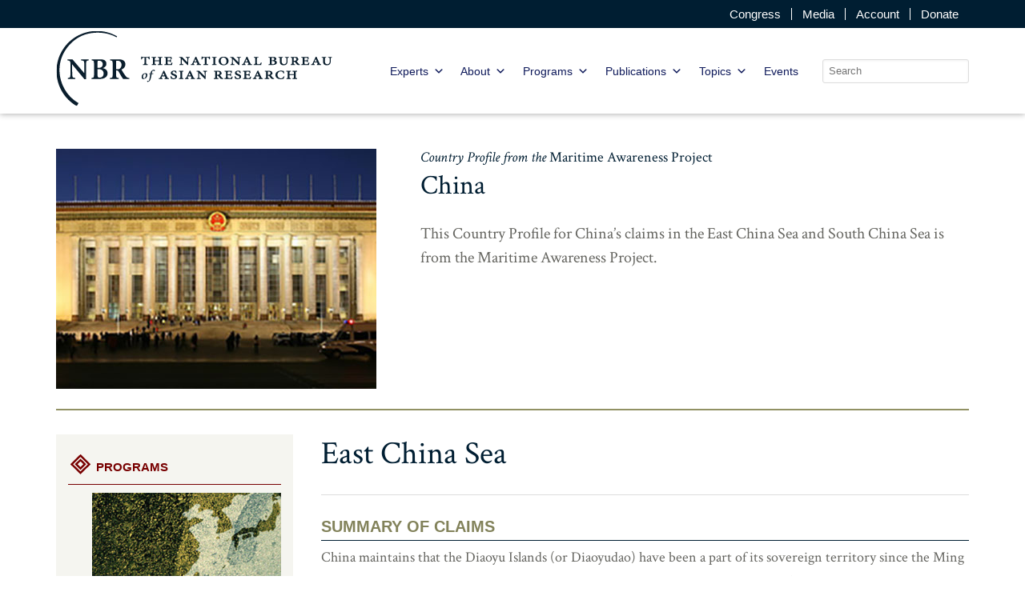

--- FILE ---
content_type: text/css
request_url: https://www.nbr.org/wp-content/themes/nbr-theme/build/css/main.css
body_size: 10777
content:
/*! normalize.css v3.0.3 | MIT License | github.com/necolas/normalize.css */html{font-family: sans-serif;-ms-text-size-adjust: 100%;-webkit-text-size-adjust: 100%}body{margin: 0}article,aside,details,figcaption,figure,footer,header,hgroup,main,menu,nav,section,summary{display: block}audio,canvas,progress,video{display: inline-block;vertical-align: baseline}audio:not([controls]){display: none;height: 0}[hidden],template{display: none}a{background-color: transparent}a:active,a:hover{outline: 0}abbr[title]{border-bottom: 1px dotted}b,strong{font-weight: bold}dfn{font-style: italic}h1{font-size: 2em;margin: 0.67em 0}mark{background: #ff0;color: #000}small{font-size: 80%}sub,sup{font-size: 75%;line-height: 0;position: relative;vertical-align: baseline}sup{top: -0.5em}sub{bottom: -0.25em}img{border: 0}svg:not(:root){overflow: hidden}figure{margin: 1em 40px}hr{box-sizing: content-box;height: 0}pre{overflow: auto}code,kbd,pre,samp{font-family: monospace, monospace;font-size: 1em}button,input,optgroup,select,textarea{color: inherit;font: inherit;margin: 0}button{overflow: visible}button,select{text-transform: none}button,html input[type="button"],input[type="reset"],input[type="submit"]{-webkit-appearance: button;cursor: pointer}button[disabled],html input[disabled]{cursor: default}button::-moz-focus-inner,input::-moz-focus-inner{border: 0;padding: 0}input{line-height: normal}input[type="checkbox"],input[type="radio"]{box-sizing: border-box;padding: 0}input[type="number"]::-webkit-inner-spin-button,input[type="number"]::-webkit-outer-spin-button{height: auto}input[type="search"]{-webkit-appearance: textfield;box-sizing: content-box}input[type="search"]::-webkit-search-cancel-button,input[type="search"]::-webkit-search-decoration{-webkit-appearance: none}fieldset{border: 1px solid #c0c0c0;margin: 0 2px;padding: 0.35em 0.625em 0.75em}legend{border: 0;padding: 0}textarea{overflow: auto}optgroup{font-weight: bold}table{border-collapse: collapse;border-spacing: 0}td,th{padding: 0}.primary-color{background: #001e32}.secondary-color{background: #780000}.accent-color{background: #999}.sec-accent-color{background: #ddd}html{box-sizing: border-box}*,*::after,*::before{box-sizing: inherit}@media screen and (max-width: 1200px){body:before{left: 15px !important;width: calc(100% - 30px) !important;margin: 0 !important}}button,input[type="button"],input[type="reset"],input[type="submit"],.btn{-webkit-appearance: none;-moz-appearance: none;appearance: none;background-color: #fff;border: 1px solid #001e32;border-radius: 5px;cursor: pointer;display: inline-block;font-family: "Crimson Text",Times New Roman,serif;font-size: 12px;color: #001e32;text-transform: uppercase;-webkit-font-smoothing: antialiased;font-weight: 400;line-height: 1;padding: 4px 12px;text-decoration: none;text-transform: uppercase;text-align: center;transition: background-color 150ms ease;-webkit-user-select: none;-moz-user-select: none;-ms-user-select: none;user-select: none;vertical-align: middle;white-space: nowrap}@media screen and (min-width: 768px){button,input[type="button"],input[type="reset"],input[type="submit"],.btn{font-size: 15px;padding: 8px 16px}}button:hover,button:focus,input[type="button"]:hover,input[type="button"]:focus,input[type="reset"]:hover,input[type="reset"]:focus,input[type="submit"]:hover,input[type="submit"]:focus,.btn:hover,.btn:focus{background-color: #001e32;color: #fff;text-decoration: none}button:disabled,input[type="button"]:disabled,input[type="reset"]:disabled,input[type="submit"]:disabled,.btn:disabled{cursor: not-allowed;opacity: 0.5}button:disabled:hover,input[type="button"]:disabled:hover,input[type="reset"]:disabled:hover,input[type="submit"]:disabled:hover,.btn:disabled:hover{background-color: #780000}button.btn-clear,input[type="button"].btn-clear,input[type="reset"].btn-clear,input[type="submit"].btn-clear,.btn.btn-clear{background-color: transparent;border-color: #fff;color: #fff}fieldset{background-color: tint(#ddd, 75%);border: 1px solid #ddd;margin: 0 0 .75em;padding: 1.5em}input,label,select{display: block;font-family: "Open Sans",Arial,sans-serif;font-size: 18px}label{font-weight: 600;margin-bottom: .375em}label.required::after{content: "*"}label abbr{display: none}input[type="color"],input[type="date"],input[type="datetime"],input[type="datetime-local"],input[type="email"],input[type="month"],input[type="number"],input[type="password"],input[type="search"],input[type="tel"],input[type="text"],input[type="time"],input[type="url"],input[type="week"],input:not([type]),textarea,select[multiple=multiple],select{background-color: #fff;border: 1px solid #ddd;border-radius: 3px;box-shadow: inset 0 1px 3px rgba(0,0,0,0.06);box-sizing: border-box;font-family: "Open Sans",Arial,sans-serif;font-size: 18px;margin-bottom: .75em;padding: .5em;transition: border-color 150ms ease;width: 100%}input[type="color"]:hover,input[type="date"]:hover,input[type="datetime"]:hover,input[type="datetime-local"]:hover,input[type="email"]:hover,input[type="month"]:hover,input[type="number"]:hover,input[type="password"]:hover,input[type="search"]:hover,input[type="tel"]:hover,input[type="text"]:hover,input[type="time"]:hover,input[type="url"]:hover,input[type="week"]:hover,input:not([type]):hover,textarea:hover,select[multiple=multiple]:hover,select:hover{border-color: #b1b1b1}input[type="color"]:focus,input[type="date"]:focus,input[type="datetime"]:focus,input[type="datetime-local"]:focus,input[type="email"]:focus,input[type="month"]:focus,input[type="number"]:focus,input[type="password"]:focus,input[type="search"]:focus,input[type="tel"]:focus,input[type="text"]:focus,input[type="time"]:focus,input[type="url"]:focus,input[type="week"]:focus,input:not([type]):focus,textarea:focus,select[multiple=multiple]:focus,select:focus{border-color: #780000;box-shadow: inset 0 1px 3px rgba(0,0,0,0.06),0 0 5px rgba(95,0,0,0.7);outline: none}input[type="color"]:disabled,input[type="date"]:disabled,input[type="datetime"]:disabled,input[type="datetime-local"]:disabled,input[type="email"]:disabled,input[type="month"]:disabled,input[type="number"]:disabled,input[type="password"]:disabled,input[type="search"]:disabled,input[type="tel"]:disabled,input[type="text"]:disabled,input[type="time"]:disabled,input[type="url"]:disabled,input[type="week"]:disabled,input:not([type]):disabled,textarea:disabled,select[multiple=multiple]:disabled,select:disabled{background-color: #f2f2f2;cursor: not-allowed}input[type="color"]:disabled:hover,input[type="date"]:disabled:hover,input[type="datetime"]:disabled:hover,input[type="datetime-local"]:disabled:hover,input[type="email"]:disabled:hover,input[type="month"]:disabled:hover,input[type="number"]:disabled:hover,input[type="password"]:disabled:hover,input[type="search"]:disabled:hover,input[type="tel"]:disabled:hover,input[type="text"]:disabled:hover,input[type="time"]:disabled:hover,input[type="url"]:disabled:hover,input[type="week"]:disabled:hover,input:not([type]):disabled:hover,textarea:disabled:hover,select[multiple=multiple]:disabled:hover,select:disabled:hover{border: 1px solid #ddd}textarea{resize: vertical}input[type="search"]{-webkit-appearance: none;-moz-appearance: none;appearance: none}input[type="checkbox"],input[type="radio"]{display: inline;margin-right: .375em}input[type="checkbox"]+label,input[type="radio"]+label{display: inline-block}input[type="file"]{margin-bottom: .75em;width: 100%}select{margin-bottom: 1.5em;max-width: 100%;width: auto}ul,ol{list-style-type: none;margin: 0;padding: 0}dl{margin-bottom: .75em}dl dt{font-weight: bold;margin-top: .75em}dl dd{margin: 0}.c-w1 ol{list-style: none;margin: 0.25em 0 1em 2em;counter-reset: section}.c-w1 ol li{margin-bottom: 8px;padding-left: 23px;position: relative;counter-increment: section}.c-w1 ol li:before{content: "(" counter(section) ")";display: block;position: absolute;top: 0;left: -3px}.c-w1 ol ol{margin-bottom: 0px}.c-w1 ul{list-style: none;margin: 0.25em 0 1em 2em}.c-w1 ul li{position: relative;margin-bottom: 8px;padding-left: 16px;margin-bottom: .5em}.c-w1 ul li:before{content: '';display: block;width: 4px;height: 4px;background: #64645f;border-radius: 50%;position: absolute;top: 12px;left: 0}.c-w1 ul ul{margin-bottom: 0}caption{background: #919164;color: #fff;font-family: "Crimson Text",Times New Roman,serif;font-size: 26px;font-weight: 400;font-family: "Open Sans",Arial,sans-serif;text-align: left;padding: 14px 10px;line-height: 1em;border-bottom: 1px solid #fff}table{border-collapse: collapse;font-feature-settings: "kern", "liga", "tnum";margin: .75em 0;table-layout: fixed;width: 100%}th,td{padding: 10px 15px;line-height: 1.2em}th{font-family: "Open Sans",Arial,sans-serif;color: #fff;font-size: 18px;font-weight: 400;text-align: left;border-right: 1px solid #fff;border-bottom: 1px solid #e6e6c8;background: #001e32}th:last-child{border-right: none}td{border-right: 1px solid #e6e6c8;border-bottom: 1px solid #e6e6c8}td:last-child{border-right: none}tr,td,th{vertical-align: middle}body{color: #64645f;font-family: "Crimson Text",Times New Roman,serif;font-feature-settings: "kern", "liga", "pnum";font-size: 14px;line-height: 1.75em}@media screen and (min-width: 768px){body{font-size: 18px}}h1,h2,h3,h4,h5,h6{font-family: "Crimson Text",Times New Roman,serif;font-size: 18px;color: #001e32;line-height: 1.2;margin: 0 0 5px 0;font-weight: 400}h1{font-size: 35px}@media screen and (min-width: 768px){h1{font-size: 40px}}h2{font-size: 28px}@media screen and (min-width: 768px){h2{font-size: 30px}}h3{font-size: 20px;color: #82825a;font-family: "Open Sans",Arial,sans-serif}@media screen and (min-width: 768px){h3{font-size: 26px}}h4{font-size: 18px;color: #82825a;font-family: "Open Sans",Arial,sans-serif;text-transform: uppercase;font-weight: 600;padding-bottom: 5px;border-bottom: 1px solid #001e32}@media screen and (min-width: 768px){h4{font-size: 20px}}h5{font-size: 17px;font-family: "Open Sans",Arial,sans-serif;text-transform: uppercase;color: #780000;font-weight: 600}@media screen and (min-width: 768px){h5{font-size: 16px}}h5:after{content: '';display: block;width: 32px;padding-top: 5px;border-bottom: 1px solid #780000}p{margin: 0 0 1em}.page-template-default .c-w1 .entry-content>p:first-of-type:first-letter{font-size: 64px;color: #919164;line-height: 64px;height: 64px;display: block;float: left;margin-right: 5px}a{color: #001e32;text-decoration: none;transition: color 150ms ease}a:visited{color: #005289}a:focus,a:hover{text-decoration: underline}hr{border-bottom: 1px solid #ddd;border-left: 0;border-right: 0;border-top: 0;margin: 1.5em 0}img,picture{margin: 0;max-width: 100%}img{font-weight: 300;line-height: 2;text-align: center;height: auto;display: block;position: relative}img.img-error{min-height: 50px}img:before{content: " ";display: block;position: absolute;top: -10px;left: 0;height: calc(100% + 10px);width: 100%;background-color: #e6e6e6;border: 2px dotted #c8c8c8;border-radius: 5px}img:after{content: " Broken Image of " attr(alt);display: block;font-size: 16px;font-style: normal;font-family: FontAwesome;color: #646464;position: absolute;top: 15px;left: 0;width: 100%;text-align: center}.tabs{margin: 20px 0}.tabs ul.tab-header{display: none;margin: 0px}@media screen and (min-width: 768px){.tabs ul.tab-header{border-left: 1px solid #001e32;border-left: 1px solid #001e32;width: 100%;display: block;height: 50px}}.tabs ul.tab-header li{list-style: none;float: left;display: block;border-top: 1px solid #001e32;border-right: 1px solid #001e32;height: 50px;line-height: 30px;font-size: 20px;font-size: 1.25rem;padding: 10px 20px;text-decoration: none;color: #001e32;cursor: pointer}.tabs ul.tab-header li[aria-selected='true']{background: #001e32;color: #fff}.tabs ul.tab-header li:first-child{border-left: none}.tabs .tab-content{margin: 20px 0;border: 1px solid #001e32}@media screen and (min-width: 768px){.tabs .tab-content{margin: 0}}.tabs .tab-box{display: block}@media screen and (min-width: 768px){.tabs .tab-box{clear: both;padding: 20px}}@media screen and (min-width: 768px){.tabs .tab-box[aria-hidden='true']{display: none}}.tabs .tab-box .inner{max-height: 0px;overflow: hidden;padding: 0 20px;transition: all .5s}@media screen and (min-width: 768px){.tabs .tab-box .inner{max-height: none}}.tabs .tab-box .inner[aria-hidden='false']{max-height: 2000px;padding: 20px}.tabs .tab-title{background: #001e32;color: #fff;display: block;height: 50px;line-height: 30px;padding: 10px 15px;cursor: pointer;position: relative;border-bottom: 1px solid #000}@media screen and (min-width: 768px){.tabs .tab-title{display: none}}.tabs .tab-title:after{content: '\2b';display: block;position: absolute;right: 20px;top: 20px;line-height: 1em;width: 16px;height: 16px;background: #fff;color: #001e32;border-radius: 50%;text-align: center;font-family: 'Verdana';font-size: 14px;font-weight: bold}.tabs .tab-title.open:after{content: '\2212'}.accordion{margin: 20px 0}.accordion .accordion-item{width: 100%;padding: 0px;display: block}.accordion .accordion-title{background: #001e32;color: #fff;display: block;height: 50px;line-height: 30px;font-size: 16px;font-size: 1rem;padding: 10px 15px;margin: 0;cursor: pointer;position: relative;border-bottom: 1px solid #000}.accordion .accordion-title:after{content: '\2b';display: block;position: absolute;right: 20px;top: 20px;line-height: 1em;width: 16px;height: 16px;background: #fff;color: #001e32;border-radius: 50%;text-align: center;font-family: 'Verdana';font-size: 14px;font-weight: bold}.accordion .accordion-title.open:after{content: '\2212'}.accordion .inner{max-height: 0px;overflow: hidden;padding: 0 20px;transition: all .5s}.accordion .inner[aria-hidden='false']{max-height: 2000px;padding: 20px}.entry-content img{margin-bottom: 1em}.alignleft{display: inline;float: left;margin-right: 1.5em}@media screen and (max-width: 767px){.alignleft{float: none;clear: both;display: block;margin: 1em auto}}.alignright{display: inline;float: right;margin-left: 1.5em}@media screen and (max-width: 767px){.alignright{float: none;clear: both;display: block;margin: 1em auto}}.aligncenter{clear: both;display: block;margin-left: auto;margin-right: auto}.wp-caption{text-align: center;margin-bottom: 1.5em}.wp-caption img{border: 0 none;margin: 0;padding: 0}.wp-caption p.wp-caption-text{margin: 0}.wp-smiley{max-height: 1em;margin: 0 !important}.gallery dl{margin: 0}.gallery-caption{margin: -1.5em 0 0 0}blockquote.left{float: left;margin-left: 0;margin-right: 20px;text-align: right;width: 33%}blockquote.right{float: right;margin-left: 20px;margin-right: 0;text-align: left;width: 33%}.screen-reader-text{clip: rect(1px, 1px, 1px, 1px);position: absolute !important;height: 1px;width: 1px;overflow: hidden}.screen-reader-text:focus{background-color: #f1f1f1;border-radius: 3px;box-shadow: 0 0 2px 2px rgba(0,0,0,0.6);clip: auto !important;color: #21759b;display: block;font-size: 14px;font-size: 0.875rem;font-weight: bold;height: auto;left: 5px;line-height: normal;padding: 15px 23px 14px;text-decoration: none;top: 5px;width: auto;z-index: 100000}.bypostauthor{font-weight: bold}@media print{*,*:before,*:after{background: transparent !important;color: #000 !important;box-shadow: none !important;text-shadow: none !important}a{text-decoration: underline}a:visited{text-decoration: underline}abbr[title]:after{content: " (" attr(title) ")"}pre,blockquote{border: 1px solid #999;page-break-inside: avoid}thead{display: table-header-group}tr,img{page-break-inside: avoid}img{max-width: 100% !important;height: auto}p,h2,h3{orphans: 3;widows: 3}h2,h3{page-break-after: avoid}#ctas,#subnav,#mainnav,#header-banner,#util,#bottomlinks,#credit{display: none}#wrapper{width: 7in;padding-top: 1in;position: relative}#header{position: absolute;left: 0;top: 0;height: 1in}#footer{margin-top: 0.5in}}html{box-sizing: border-box}*,*:before,*:after{box-sizing: inherit}.section-inner{padding-left: 15px;padding-right: 15px;position: relative;max-width: 1170px;margin: 0 auto}.skip,.elementInvisible{position: absolute !important;height: 1px;width: 1px;overflow: hidden;clip: rect(1px, 1px, 1px, 1px)}#header{position: relative;box-shadow: 0px 1px 7px 0px rgba(0,0,0,0.3);z-index: 10}.h-w1{background: #001e32;color: #fff}.h-w2{background: #fff}.header-util{padding: 10px 0;font-family: "Open Sans",Arial,sans-serif;transition: all .25s}.header-util #util{display: -webkit-flex;display: -ms-flexbox;display: flex;-webkit-justify-content: flex-end;-ms-flex-pack: end;justify-content: flex-end;-webkit-align-items: center;-ms-flex-align: center;align-items: center}.header-util ul{display: -webkit-flex;display: -ms-flexbox;display: flex;-webkit-justify-content: flex-end;-ms-flex-pack: end;justify-content: flex-end;-webkit-align-items: center;-ms-flex-align: center;align-items: center}.header-util ul li{border-left: 1px solid #fff}.header-util ul li:first-child{border-left: none}.header-util ul li a{color: #fff;text-decoration: none;font-size: 15px;display: block;padding: 0 13px;line-height: 1em}.header-util .cart-link{font-size: 20px;color: #225e84;margin-left: 15px}.header-util .cart-link span{position: absolute !important;height: 1px;width: 1px;overflow: hidden;clip: rect(1px, 1px, 1px, 1px)}.h-w2{background: #fff}.h-w2 .section-inner{display: -webkit-flex;display: -ms-flexbox;display: flex;-webkit-justify-content: space-between;-ms-flex-pack: justify;justify-content: space-between;-webkit-align-items: center;-ms-flex-align: center;align-items: center}.nav-wrap{display: -webkit-flex;display: -ms-flexbox;display: flex;-webkit-flex-wrap: wrap;-ms-flex-wrap: wrap;flex-wrap: wrap;-webkit-justify-content: space-between;-ms-flex-pack: justify;justify-content: space-between;-webkit-align-items: center;-ms-flex-align: center;align-items: center}#logo{transition: all .25s;-webkit-flex: 1 0 50%;-ms-flex: 1 0 50%;flex: 1 0 50%;max-width: 100%}@media screen and (min-width: 640px){#logo{-webkit-flex: 1 0 250px;-ms-flex: 1 0 250px;flex: 1 0 250px}}#logo .sticky-logo{display: none}.search-wrap{position: absolute;top: 100%;left: 0;background: rgba(0,0,0,0.5);width: 100%;padding: 20px;display: none}.search-open .search-wrap{display: block}.search-wrap form{position: relative}.search-wrap button{position: absolute;right: 5px;top: 5px;background: #001e32;color: #fff;text-transform: uppercase;font-size: 18px;padding: 7px 10px;border: 1px solid transparent}@media screen and (min-width: 960px){#header.sticky{position: -webkit-sticky;position: sticky;top: 0;left: 0;transition: all .25s}#header.sticky .header-util{padding: 0px 0}#header.sticky #logo{transition: all .25s;padding: 10px}#header.sticky #logo img{display: none}#header.sticky #logo .sticky-logo{display: block}}.no-csspositionsticky .sticky{width: 100%}.header-toggle{margin-left: 35px}#search-toggle{border: none;background: none;padding: 10px;color: #919164;-webkit-transform: rotate(90deg);-ms-transform: rotate(90deg);transform: rotate(90deg);font-size: 20px}#search-toggle span{position: absolute !important;height: 1px;width: 1px;overflow: hidden;clip: rect(1px, 1px, 1px, 1px)}button#menu-toggle{border: none;display: block;height: 40px;padding: 0;text-decoration: none;z-index: 100;border-radius: 0;background: transparent;overflow: hidden}@media screen and (min-width: 768px){button#menu-toggle{display: none}}button#menu-toggle .icon{position: relative;height: 25px;width: 30px;line-height: 30px;color: #fff;margin: 0 auto}button#menu-toggle .icon:after,button#menu-toggle .icon span:before,button#menu-toggle .icon span:after{border-radius: 3px;height: 3px;width: 25px;background: #919164;display: block;content: '';position: absolute;right: 0px;cursor: pointer}button#menu-toggle .icon span:before{top: 4px}button#menu-toggle .icon span:after{top: 11px}button#menu-toggle .icon:after{top: 18px}button#menu-toggle .icon span:before,button#menu-toggle .icon span:after{transition: all 250ms ease-in}button#menu-toggle .text{position: absolute !important;height: 1px;width: 1px;overflow: hidden;clip: rect(1px, 1px, 1px, 1px)}button#menu-toggle.menu-open .icon:after{-webkit-transform: translate(-999px, 0);-ms-transform: translate(-999px, 0);transform: translate(-999px, 0)}button#menu-toggle.menu-open .icon span:before{-webkit-transform: translate(0, 7px) rotate(45deg);-ms-transform: translate(0, 7px) rotate(45deg);transform: translate(0, 7px) rotate(45deg)}button#menu-toggle.menu-open .icon span:after{-webkit-transform: translate(0, 0px) rotate(-45deg);-ms-transform: translate(0, 0px) rotate(-45deg);transform: translate(0, 0px) rotate(-45deg)}button#menu-toggle:focus{outline: none}button#menu-toggle:focus .icon{color: #000;margin: 0 auto}button#menu-toggle:focus .icon:after,button#menu-toggle:focus .icon span:before,button#menu-toggle:focus .icon span:after{background: #000}#mainnav{font-family: "Open Sans",Arial,sans-serif}#mega-menu-wrap-primary.mega-menu-wrap #mega-menu-item-text-26{padding-bottom: 0 !important}#mega-menu-wrap-primary.mega-menu-wrap #mega-menu-item-text-26 p{margin: 0}#mega-menu-wrap-primary.mega-menu-wrap .btn-clear{display: inline-block !important;color: #001e32 !important;border-color: #001e32}#mega-menu-wrap-primary.mega-menu-wrap .btn-clear:hover{color: #fff !important;background: #001e32}#mega-menu-wrap-primary.mega-menu-wrap .social-links li{margin-right: 8px;display: inline-block}#mega-menu-wrap-primary.mega-menu-wrap .social-links li a{display: block;border-radius: 50%;background: #001e32;color: #fff !important;font-size: 20px !important;width: 33px;height: 33px;line-height: 33px;text-align: center}#mega-menu-wrap-primary.mega-menu-wrap .social-links li .text{position: absolute !important;height: 1px;width: 1px;overflow: hidden;clip: rect(1px, 1px, 1px, 1px)}@media screen and (max-width: 639px){#mega-menu-wrap-primary.mega-menu-wrap #mega-menu-primary>li.mega-menu-megamenu>ul.mega-sub-menu>li.mega-menu-item{width: 100%}}@media all and (max-width: 1100px){#mainnav{-webkit-order: 2;-ms-flex-order: 2;order: 2}#mega-menu-wrap-primary.mega-menu-wrap{position: static}#mega-menu-wrap-primary.mega-menu-wrap .mega-menu-toggle .mega-toggle-block-1:after{color: #919164}#mega-menu-wrap-primary.mega-menu-wrap .mega-menu-toggle .mega-toggle-block-1 .mega-toggle-label{position: absolute !important;height: 1px;width: 1px;overflow: hidden;clip: rect(1px, 1px, 1px, 1px)}#mega-menu-wrap-primary.mega-menu-wrap #mega-menu-primary{position: absolute;left: 0;top: 100%;width: 100%;border-bottom: 1px solid #000}#mega-menu-wrap-primary.mega-menu-wrap #mega-menu-primary:before{content: '';position: absolute;top: 100%;left: 0;width: 100%;height: 100vh;background: rgba(0,0,0,0.3);display: block}}@media all and (min-width: 1101px){#mega-menu-wrap-primary.mega-menu-wrap{position: static}#mega-menu-wrap-primary.mega-menu-wrap #mega-menu-primary{position: static;display: -webkit-flex;display: -ms-flexbox;display: flex;-webkit-flex-wrap: wrap;-ms-flex-wrap: wrap;flex-wrap: wrap;-webkit-justify-content: space-between;-ms-flex-pack: justify;justify-content: space-between}#mega-menu-wrap-primary.mega-menu-wrap #mega-menu-primary>li.mega-menu-item{margin-left: 45px;padding: 18px 0}#mega-menu-wrap-primary.mega-menu-wrap #mega-menu-primary>li.mega-menu-item>a.mega-menu-link{color: #031e2f !important;font-size: 16px;display: block;line-height: 1em;height: auto;padding: 5px;border-bottom: 1px solid transparent}#mega-menu-wrap-primary.mega-menu-wrap #mega-menu-primary>li.mega-menu-item>a.mega-menu-link:after{display: none}#mega-menu-wrap-primary.mega-menu-wrap #mega-menu-primary>li.mega-menu-item>a.mega-menu-link:hover{background: none;color: inherit}#mega-menu-wrap-primary.mega-menu-wrap #mega-menu-primary>li.mega-menu-item:hover>a.mega-menu-link,#mega-menu-wrap-primary.mega-menu-wrap #mega-menu-primary>li.mega-menu-item.mega-current-page-ancestor>a.mega-menu-link,#mega-menu-wrap-primary.mega-menu-wrap #mega-menu-primary>li.mega-menu-item.mega-current-menu-item>a.mega-menu-link{color: #919164 !important;background: none;border-bottom: 1px solid #001e32}#mega-menu-wrap-primary.mega-menu-wrap #mega-menu-primary>li.mega-menu-item:hover>a.mega-menu-link:before,#mega-menu-wrap-primary.mega-menu-wrap #mega-menu-primary>li.mega-menu-item.mega-current-page-ancestor>a.mega-menu-link:before,#mega-menu-wrap-primary.mega-menu-wrap #mega-menu-primary>li.mega-menu-item.mega-current-menu-item>a.mega-menu-link:before{font-family: "Font Awesome 5 Pro";content: '\f078';position: absolute;top: 100%;left: 50%;margin-left: -20px;width: 40px;text-align: center;display: block;font-size: 10px;color: #001e32 !important}#mega-menu-wrap-primary.mega-menu-wrap #mega-menu-primary>li.mega-menu-item>ul.mega-sub-menu{top: 85% !important;padding: 10px 0}#mega-menu-wrap-primary.mega-menu-wrap #mega-menu-primary>li.mega-menu-item>ul.mega-sub-menu>li.mega-menu-item h4.mega-block-title{font-family: "Crimson Text",Times New Roman,serif;font-weight: 400;font-size: 21px;text-transform: none;color: #001e32;border-bottom: 1px solid #001e32;margin-bottom: 12px}#mega-menu-wrap-primary.mega-menu-wrap #mega-menu-primary>li.mega-menu-item>ul.mega-sub-menu a{font-size: 14px;color: #64645f;display: block;margin-bottom: 12px}}#hero-banner{position: relative;overflow: hidden}@media screen and (min-width: 640px){#hero-banner{height: 288px}}@media screen and (min-width: 640px){#hero-banner picture{position: absolute;left: 50%;margin-left: -960px;max-width: 1920px;width: 1920px}}.page-intro{margin-top: -50px}.page-intro .section-title{color: #fff;padding: 15px 30px;background: #919164;margin: 0;font-size: 28px;line-height: 1em}@media screen and (min-width: 640px){.page-intro .section-title{font-size: 48px}}.page-intro .page-intro-content{color: #fff;padding: 20px 30px;background: #001e32;font-family: "Crimson Text",Times New Roman,serif;font-size: 16px}@media screen and (min-width: 640px){.page-intro .page-intro-content{font-size: 20px}}.page-intro .page-intro-content p{margin-bottom: 0}.page-intro .page-intro-content a{color: #fff;text-decoration: underline}.sticky-social{display: none;position: fixed;top: 201px;top: 25vh;right: 0;z-index: 10}@media screen and (min-width: 768px){.sticky-social{display: block}}.sticky-social ul{margin: 0;padding: 0}.sticky-social ul li{margin-bottom: 5px;text-align: right}.sticky-social ul li a{background: #919164;color: #fff;display: inline-block;padding: 0 20px;height: 51px;line-height: 51px;text-align: center;font-size: 21px;transition: all .25s}.sticky-social ul li a svg{display: inline-block;width: 22px !important}.sticky-social ul li a .text{position: absolute !important;height: 1px;width: 1px;overflow: hidden;clip: rect(1px, 1px, 1px, 1px)}.sticky-social ul li a:focus,.sticky-social ul li a:hover{padding-right: 30px}.sticky-social ul li button{cursor: pointer}#main{position: relative}@media screen and (min-width: 768px){.m-w1>.section-inner{display: -webkit-flex;display: -ms-flexbox;display: flex;-webkit-align-items: flex-start;-ms-flex-align: start;align-items: flex-start;padding-bottom: 40px}}.breadcrumbs{height: 52px}#content{background: #fff;padding-bottom: 40px}@media screen and (min-width: 768px){#content{width: 74%;-webkit-order: 1;-ms-flex-order: 1;order: 1;padding-left: 35px}}.sidebar{margin-left: -15px;margin-right: -15px;background: #f5f5f0;padding: 20px}@media screen and (min-width: 768px){.sidebar{margin: 0;width: 26%;-webkit-order: 0;-ms-flex-order: 0;order: 0;padding: 20px 15px}}a.subnav-title{display: block;font-size: 24px;color: #919164;font-family: "Crimson Text",Times New Roman,serif;padding-bottom: 5px;border-bottom: 1px solid #001e32;color: inherit}.subnav-links{font-family: "Open Sans",Arial,sans-serif}.subnav-links li a{display: block;position: relative;padding: 6px 12px;font-size: 14px;color: #64645f;border-bottom: 1px dotted #cacabb}.subnav-links li.current_page_item a{color: #001e32}.subnav-links li.current_page_item a:before{content: '';display: block;position: absolute;left: 1px;top: 18px;width: 5px;height: 5px;border-radius: 50%;background: #780000}a.widget-container.widget_nav_menu.widget-title{display: block;font-size: 24px;color: #919164;font-family: "Crimson Text",Times New Roman,serif;padding-bottom: 5px;border-bottom: 1px solid #001e32;color: inherit;list-style-type: none}.widget-container.widget_nav_menu{font-family: "Open Sans",Arial,sans-serif;list-style-type: none;padding-bottom: 20px}.widget-container.widget_nav_menu li a{display: block;position: relative;padding: 6px 12px;font-size: 14px;color: #64645f;border-bottom: 1px dotted #cacabb;list-style-type: none}.widget-container.widget_nav_menu li.current_page_item a{color: #001e32 !important;list-style-type: none}.widget-container.widget_nav_menu li.current_page_item a:before{content: '';display: block;position: absolute;left: 1px;top: 18px;width: 5px;height: 5px;border-radius: 50%;background: #780000;list-style-type: none}.footer-search-bar{box-shadow: inset 0px 2px 22px 0px rgba(98,57,38,0.5);background: #f5f5f0;padding: 20px 0}@media screen and (min-width: 768px){.footer-search-bar{padding: 45px 0;box-shadow: inset 0px 5px 32px 0px rgba(98,57,38,0.5)}}@media screen and (min-width: 768px){.footer-search-bar .section-inner{display: -webkit-flex;display: -ms-flexbox;display: flex;-webkit-justify-content: space-between;-ms-flex-pack: justify;justify-content: space-between}.footer-search-bar .section-inner .search-col{width: 48%}}.footer-search-bar label{font-family: "Crimson Text",Times New Roman,serif;font-size: 15px;margin: 0;color: #001e32;font-weight: 400}@media screen and (min-width: 768px){.footer-search-bar label{font-size: 28px;margin-bottom: 10px}}.footer-search-bar .form-row{position: relative}.footer-search-bar input[type='text'],.footer-search-bar input[type='search']{height: 30px;border: 1px solid #b3b38c;color: #64645f;padding: 0 10px;font-size: 11px}@media screen and (min-width: 768px){.footer-search-bar input[type='text'],.footer-search-bar input[type='search']{height: 50px;font-size: 16px;padding: 0 20px}}.footer-search-bar .newsletter-signup input[type='text']{padding-right: 135px}.footer-search-bar .newsletter-signup button{position: absolute;right: 5px;top: 5px;background: #001e32;color: #fff;text-transform: uppercase;font-size: 11px;padding: 5px 10px;border: 1px solid transparent}@media screen and (min-width: 768px){.footer-search-bar .newsletter-signup button{top: 10px;right: 12px;font-size: 15px;padding: 8px 15px}}.footer-search-bar .newsletter-signup button:hover,.footer-search-bar .newsletter-signup button:focus{background: #fff;color: #001e32;border: 1px solid #001e32}.footer-search-bar .publication-search-form input[type='search']{padding-right: 50px}.footer-search-bar .publication-search-form button{position: absolute;right: 5px;top: 5px;background: #001e32;color: #fff;text-transform: uppercase;font-size: 11px;padding: 5px 10px;border: 1px solid transparent}@media screen and (min-width: 768px){.footer-search-bar .publication-search-form button{font-size: 15px;padding: 9px;top: 9px;right: 9px}}.footer-search-bar .publication-search-form button:hover,.footer-search-bar .publication-search-form button:focus{background: #fff;color: #001e32;border: 1px solid #001e32}.f-w1{background: #001e32;color: #fff;padding: 22px 0;text-align: center}@media screen and (min-width: 768px){.f-w1{padding: 50px 0;text-align: left}}.f-w1 a:hover{text-decoration: none}@media screen and (min-width: 768px){.footer-row-1{display: -webkit-flex;display: -ms-flexbox;display: flex;-webkit-justify-content: space-between;-ms-flex-pack: justify;justify-content: space-between;-webkit-align-items: flex-start;-ms-flex-align: start;align-items: flex-start}.footer-row-1 .col{max-width: 50%}}.footer-institutes ul{margin-bottom: 20px}@media screen and (min-width: 768px){.footer-institutes ul{display: -webkit-flex;display: -ms-flexbox;display: flex;-webkit-justify-content: space-between;-ms-flex-pack: justify;justify-content: space-between;-webkit-align-items: flex-start;-ms-flex-align: start;align-items: flex-start;-webkit-flex-wrap: wrap;-ms-flex-wrap: wrap;flex-wrap: wrap;margin-bottom: 55px}}.footer-institutes ul li{max-width: 195px;margin: 0 auto}@media screen and (min-width: 768px){.footer-institutes ul li{width: 48%;max-width: none;margin: 0}}.footer-institutes ul li a{display: block;font-family: "Crimson Text",Times New Roman,serif;color: #e6e6c8;font-weight: 400;font-size: 15px;line-height: 1.3em}@media screen and (min-width: 768px){.footer-institutes ul li a{font-size: 20px;max-width: 255px}}.footer-institutes ul li a:after{content: '';background: #42718f;display: block;width: 20px;height: 1px;margin: 8px auto}@media screen and (min-width: 768px){.footer-institutes ul li a:after{margin: 20px 0}}.footer-institutes ul li a:focus,.footer-institutes ul li a:hover{text-decoration: underline}@media screen and (min-width: 768px){.footer-institutes ul li:nth-child(3) a:after,.footer-institutes ul li:nth-child(4) a:after{display: none}}.footer-signup{display: -webkit-flex;display: -ms-flexbox;display: flex;-webkit-justify-content: space-between;-ms-flex-pack: justify;justify-content: space-between}.footer-signup .social-links-wrap{width: 50%}.footer-signup .social-links-wrap li{margin-right: 8px;display: none}@media screen and (min-width: 768px){.footer-signup .social-links-wrap li{margin: 4px 15px 4px 0}}.footer-signup .social-links-wrap li:first-child,.footer-signup .social-links-wrap li:nth-child(2),.footer-signup .social-links-wrap li:nth-child(3){display: inline-block}.footer-signup .social-links-wrap li a{display: block;border-radius: 50%;background: #e6e6c8;color: #001e32;font-size: 20px;width: 33px;height: 33px;line-height: 33px;text-align: center;transition: all .25s}@media screen and (min-width: 768px){.footer-signup .social-links-wrap li a{width: 44px;height: 44px;line-height: 44px;font-size: 28px}}.footer-signup .social-links-wrap li a:hover{-webkit-transform: translateY(-3px);-ms-transform: translateY(-3px);transform: translateY(-3px)}.footer-signup .social-links-wrap li .text{position: absolute !important;height: 1px;width: 1px;overflow: hidden;clip: rect(1px, 1px, 1px, 1px)}.footer-signup .social-youtube{color: #fff;display: -webkit-flex;display: -ms-flexbox;display: flex;font-family: "Open Sans",Arial,sans-serif;-webkit-align-items: center;-ms-flex-align: center;align-items: center;margin-top: 24px;max-width: 185px;text-align: left;transition: all .25s}.footer-signup .social-youtube:hover{-webkit-transform: translateY(-3px);-ms-transform: translateY(-3px);transform: translateY(-3px)}.footer-signup .social-youtube span{line-height: 1.2em;font-size: 14px;padding-left: 5px}.footer-signup .social-youtube .fa-youtube{color: #e6e6c8;font-size: 35px}.footer-signup .footer-btns{-webkit-flex: 1 0 auto;-ms-flex: 1 0 auto;flex: 1 0 auto}@media screen and (min-width: 768px){.footer-signup .footer-btns{margin-left: 35px}}.footer-signup .social-email{color: #fff;display: -webkit-flex;display: -ms-flexbox;display: flex;font-family: "Open Sans",Arial,sans-serif;-webkit-align-items: center;-ms-flex-align: center;align-items: center;margin-top: 24px;max-width: 185px;text-align: left;transition: all .25s}.footer-signup .social-email:hover{-webkit-transform: translateY(-3px);-ms-transform: translateY(-3px);transform: translateY(-3px)}.footer-signup .social-email span{line-height: 1.2em;font-size: 14px;padding-left: 5px}.footer-signup .social-email .fa-envelope{color: #e6e6c8;font-size: 35px}.footer-signup .footer-btns{-webkit-flex: 1 0 auto;-ms-flex: 1 0 auto;flex: 1 0 auto}@media screen and (min-width: 768px){.footer-signup .footer-btns{margin-left: 35px}}.footer-signup .btn{background: #e6e6c8;font-size: 15px;display: block;color: #001e32;margin-bottom: 6px;transition: all .25s}@media screen and (min-width: 768px){.footer-signup .btn{display: inline-block;margin-left: 13px;margin-bottom: 0}}.footer-signup .btn:hover{background: #fff}.footer-menu{margin: 17px 0;font-family: "Open Sans",Arial,sans-serif}@media screen and (min-width: 960px){.footer-menu{position: absolute;right: 75px;top: 70px}}@media screen and (min-width: 768px){.footer-menu li{display: inline-block;margin-right: 10px}}@media screen and (min-width: 960px){.footer-menu li{display: block;margin: 0}}.footer-menu li a{display: block;text-decoration: underline;color: #fff;font-size: 13px}@media screen and (min-width: 768px){.footer-menu li a{font-size: 15px}}.footer-copyright{font-family: "Open Sans",Arial,sans-serif;color: #fff;font-size: 12px}@media screen and (min-width: 768px){.footer-copyright{font-size: 15px;display: -webkit-flex;display: -ms-flexbox;display: flex;-webkit-align-items: center;-ms-flex-align: center;align-items: center}}@media screen and (min-width: 768px){.footer-copyright span{line-height: 1.2em;padding-right: 7px;margin-right: 4px;border-right: 1px solid #b3b38c}}.footer-util-menu{font-family: "Open Sans",Arial,sans-serif;margin-top: 5px}@media screen and (min-width: 768px){.footer-util-menu{margin: 0}}.footer-util-menu li{display: inline-block;vertical-align: center;margin-left: -4px}.footer-util-menu li a{display: block;text-decoration: underline;color: #fff;padding: 0 8px;line-height: 1.2em;border-right: 1px solid #b3b38c}.footer-util-menu li:last-child a{border-right: none}#credit{font-family: "Open Sans",Arial,sans-serif}#credit a{color: #42718f;text-decoration: underline}@media screen and (min-width: 768px){#credit a{font-size: 15px}}.row{display: -webkit-flex;display: -ms-flexbox;display: flex;-webkit-flex-wrap: wrap;-ms-flex-wrap: wrap;flex-wrap: wrap;-webkit-justify-content: space-between;-ms-flex-pack: justify;justify-content: space-between;-webkit-align-items: flex-start;-ms-flex-align: start;align-items: flex-start}.primary-topic{background: #780000;position: absolute;left: 0;bottom: calc(100% + 1px);padding: 0 8px;width: 100%;font-family: "Open Sans",Arial,sans-serif;font-weight: 600;color: #fff;text-transform: uppercase;font-size: 12px}@media screen and (min-width: 960px){.primary-topic{font-size: 15px;max-width: 290px;padding: 5px 8px;line-height: 1.2em}}.publication-type{font-family: "Open Sans",Arial,sans-serif;font-style: italic;color: #fff;font-size: 10px;line-height: 1.2em;display: block}@media screen and (min-width: 960px){.publication-type{font-size: 14px}}.short-description{font-family: "Crimson Text",Times New Roman,serif;margin-bottom: 10px;line-height: 1.5em;font-size: 11px}@media screen and (min-width: 960px){.short-description{line-height: 1.44em;font-size: 18px}}.home-banner-section{margin-bottom: 44px}.home-banner-section .banner-text{min-height: 280px;margin-bottom: 0}@media screen and (min-width: 768px){.home-banner-section .banner-text{height: 595px;position: relative}}.home-banner-section .section-inner{position: relative}.home-banner-section .banner{min-width: 100%}@media screen and (min-width: 768px){.home-banner-section .banner{max-width: none;width: 1920px;position: absolute;left: 50%;margin-left: -960px;top: 0}}.home-banner-section .publication-info-wrap{position: absolute;left: 0;bottom: 0;width: 100%}.home-banner-section .publication-info{position: relative;background: rgba(0,0,0,0.7);color: #fff;padding: 15px 20px;max-width: 468px;bottom: 25px}@media screen and (min-width: 768px){.home-banner-section .publication-info{padding: 30px;position: absolute;right: 0;bottom: 90px}}.home-banner-section .primary-topic{font-size: 10px;width: 100%}@media screen and (min-width: 768px){.home-banner-section .primary-topic{font-size: 13px;max-width: 100%}}.home-banner-section .publication-title{display: block}@media screen and (min-width: 768px){.home-banner-section .publication-title{margin-bottom: 8px}}.home-banner-section .publication-title a{font-size: 20px;color: #e6e6c8;line-height: 1.2em;display: block}@media screen and (min-width: 960px){.home-banner-section .publication-title a{font-size: 30px}}.home-banner-section .short-description{font-size: 15px;line-height: 1.4em}@media screen and (min-width: 768px){.home-banner-section .short-description{font-size: 18px}}.home-banner-section .authors{font-family: "Open Sans",Arial,sans-serif;font-size: 12px;font-style: italic;color: #e6e6c8}@media screen and (min-width: 768px){.home-banner-section .authors{font-size: 14px}}.home-banner-section .photo-credit{display: none}@media screen and (min-width: 768px){.home-banner-section .photo-credit{display: block;position: absolute;bottom: 0;left: 0;background: #000;color: #fff;padding: 0 22px;font-family: "Open Sans",Arial,sans-serif;font-size: 13px;font-style: italic;color: #909090}}.publication-card{margin: 25px 0 50px 0 !important;width: 100%}@media screen and (min-width: 640px){.publication-card.shortcode-half{width: 48%}}.publication-card .card{position: relative}.publication-card img{width: 100%}.publication-card .publication-details{position: absolute;right: 0;bottom: 0;width: 100%;background: rgba(0,0,0,0.7);color: #fff;padding: 16px 12px;max-height: 100%}@media screen and (min-width: 768px){.publication-card .publication-details{padding: 16px 35px;min-height: 132px}}.publication-card .publication-title{font-size: 20px}@media screen and (min-width: 768px){.publication-card .publication-title{font-size: 26px}}.publication-card .publication-title a{color: #e6e6c8}.publication-card .publication-title a span{display: block;font-size: 15px}@media screen and (min-width: 768px){.publication-card .publication-title a span{font-size: 22px}}@media screen and (min-width: 960px){.publication-card.shortcode-wide .publication-details{display: -webkit-flex;display: -ms-flexbox;display: flex;-webkit-flex-direction: column;-ms-flex-direction: column;flex-direction: column;-webkit-justify-content: center;-ms-flex-pack: center;justify-content: center;width: 75%;height: 100%}}@media screen and (min-width: 1200px){.publication-card.shortcode-wide .publication-details{width: 50%}}.publication-card .photo-credit{font-family: "Open Sans",Arial,sans-serif;font-size: 13px;color: #a1a1a1;font-style: italic}.publication-topic{margin-bottom: 35px}.publication-topic .topic-title{font-family: "Open Sans",Arial,sans-serif;color: #780000;font-size: 11px;font-weight: 600;padding: 12px 12px 12px 35px;text-transform: uppercase;background: url(../img/icon-diamond.png) 0 0 no-repeat;border-bottom: 1px solid #780000;margin-bottom: 10px}@media screen and (min-width: 768px){.publication-topic .topic-title{font-size: 15px}}.publication-topic .publication{max-width: 240px;margin: 0 auto 20px auto}@media screen and (min-width: 768px){.publication-topic .publication{max-width: 100%}}.publication-topic .publication-thumbnail{display: block;margin-bottom: 10px}.publication-topic .publication-title{font-family: "Crimson Text",Times New Roman,serif;font-size: 15px;color: #001e32;margin-bottom: 0}@media screen and (min-width: 768px){.publication-topic .publication-title{font-size: 20px}}.publication-topic .publication-title a{color: inherit}.publication-topic .authors{color: #919164;font-family: "Open Sans",Arial,sans-serif;font-style: italic;font-size: 11px;line-height: 1.5em}@media screen and (min-width: 768px){.publication-topic .authors{font-size: 14px}}.event-browse{position: relative;background: #f0f0ec;max-width: 240px;margin: 45px auto 20px auto;padding: 12px 12px 0 12px}@media screen and (min-width: 768px){.event-browse{max-width: none;width: 30%;padding: 30px 25px 0 25px}}.event-browse .event-title{font-family: "Crimson Text",Times New Roman,serif;font-size: 15px;color: #001e32;margin-bottom: 15px}@media screen and (min-width: 768px){.event-browse .event-title{font-size: 20px}}.event-browse .event-title a{color: inherit}.event-browse .categories{font-family: "Open Sans",Arial,sans-serif;color: #919164;line-height: 1.25em;font-size: 10px;margin-bottom: 10px}@media screen and (min-width: 768px){.event-browse .categories{font-size: 15px}}.event-browse .type{text-align: right;line-height: 1.25em}.event-browse .type .type-label{display: inline-block;font-family: "Open Sans",Arial,sans-serif;color: #780000;font-size: 12px;text-transform: uppercase}.event-browse .type .type-label svg{font-size: 18px}.event-browse .bottom-meta{border-top: 1px solid #780000;padding: 7px 0;font-family: "Open Sans",Arial,sans-serif;color: #001e32;font-size: 11px;text-transform: uppercase}@media screen and (min-width: 768px){.event-browse .bottom-meta{padding: 14px 0;font-size: 13px}}.event-browse .bottom-meta>span{display: inline-block;line-height: 1em;text-transform: uppercase}.publication-browse{position: relative;background: #f0f0ec;max-width: 240px;margin: 45px auto 20px auto;padding: 12px 12px 0 12px}@media screen and (min-width: 768px){.publication-browse{max-width: none;width: 30%;padding: 30px 25px 0 25px}}.publication-browse .publication-title{font-family: "Crimson Text",Times New Roman,serif;font-size: 15px;color: #001e32;margin-bottom: 15px}@media screen and (min-width: 768px){.publication-browse .publication-title{font-size: 20px}}.publication-browse .publication-title a{color: inherit}.publication-browse .categories{font-family: "Open Sans",Arial,sans-serif;color: #919164;line-height: 1.25em;font-size: 10px;margin-bottom: 10px}@media screen and (min-width: 768px){.publication-browse .categories{font-size: 15px}}.publication-browse .type{text-align: right;line-height: 1.25em}.publication-browse .type .type-label{display: inline-block;font-family: "Open Sans",Arial,sans-serif;color: #780000;font-size: 12px;text-transform: uppercase}.publication-browse .type .type-label svg{font-size: 18px}.publication-browse .bottom-meta{border-top: 1px solid #780000;padding: 7px 0;font-family: "Open Sans",Arial,sans-serif;color: #001e32;font-size: 11px;text-transform: uppercase}@media screen and (min-width: 768px){.publication-browse .bottom-meta{padding: 14px 0;font-size: 13px}}.publication-browse .bottom-meta>span{display: inline-block;line-height: 1em;text-transform: uppercase}.publication.shortcode-book{max-width: 250px;text-align: center;margin-bottom: 20px}@media screen and (min-width: 768px){.publication.shortcode-book{text-align: left}}.publication.shortcode-book .publication-thumbnail{display: block;margin-bottom: 10px}.publication.shortcode-book .publication-title{font-family: "Crimson Text",Times New Roman,serif;font-size: 15px;color: #001e32}@media screen and (min-width: 768px){.publication.shortcode-book .publication-title{font-size: 20px}}.publication.shortcode-book .publication-title a{color: inherit}.publication.shortcode-book .publication-title .publication-subtitle{display: block;margin-top: 5px;font-size: 13px}@media screen and (min-width: 768px){.publication.shortcode-book .publication-title .publication-subtitle{font-size: 16px}}.publication-short{margin-bottom: 25px}.publication-short .publication-title{font-family: "Crimson Text",Times New Roman,serif;color: #001e32;font-size: 18px;margin-bottom: 0}@media screen and (min-width: 768px){.publication-short .publication-title{font-size: 24px}}.publication-short .publication-title a{color: inherit}.publication-short .publication-title .publication-subtitle{display: block;font-size: 15px}@media screen and (min-width: 768px){.publication-short .publication-title .publication-subtitle{font-size: 18px}}.publication-short .date,.publication-short .authors{font-family: "Open Sans",Arial,sans-serif;color: #919164;font-style: italic;font-size: 11px}@media screen and (min-width: 768px){.publication-short .date,.publication-short .authors{font-size: 14px}}.spotlight{background: #fff;border: 1px solid #001e32;padding: 15px}.spotlight h4{font-size: 20px;color: #001e32;text-transform: uppercase;border: none}.spotlight a{display: block;position: relative;margin: 0 !important}.spotlight a .spotlight-title{position: absolute;left: 0;bottom: 0;padding: 12px;width: 100%;font-family: "Crimson Text",Times New Roman,serif;color: #fff;font-size: 20px;line-height: 1.2em;background: linear-gradient(to bottom, transparent 0%, transparent 1%, rgba(0,0,0,0.6) 100%)}.people-post.bio img{display: block;margin-bottom: 4px}.people-post.bio h3{font-family: "Crimson Text",Times New Roman,serif;font-size: 20px;color: #001e32;border: none}.featured-block{padding: 35px 0px 0 0;background: #001e32;color: #fff;margin-bottom: 35px}ul.overview-list{margin: 0px;padding: 0px}ul.overview-list li{display: inline-block;vertical-align: top;width: 20%;margin-right: 5%;margin-bottom: 20px}@media screen and (max-width: 767px){ul.overview-list li{width: 45%;margin-right: 5%}}ul.overview-list li:nth-child(4n){margin-right: 0px}@media screen and (max-width: 767px){ul.overview-list li:nth-child(2n){margin-right: 0px}}ul.overview-list li a{text-decoration: none}ul.overview-list li h2{font-size: 18px}.home .breadcrumbs{display: none}.home #content{width: 100%;padding: 0}.home .sidebar{display: none}.home .section-header{position: relative}.home .section-header .btn{position: absolute;right: 15px;bottom: 12px;margin: 0 !important}.home .c-w1 h2:not(.publication-title):not(.topic-title){font-family: "Open Sans",Arial,sans-serif;font-weight: 600;color: #780000;border-bottom: 1px solid #780000;text-transform: uppercase;font-size: 15px;padding-bottom: 5px;height: 45px;line-height: 45px;margin-bottom: 25px}@media screen and (min-width: 960px){.home .c-w1 h2:not(.publication-title):not(.topic-title){text-align: center;font-size: 18px}}.testimonial-wrap{display: -webkit-flex;display: -ms-flexbox;display: flex;background: url(../img/quote-top.png),url(../img/quote-bottom.png);background-position: 0 0, right bottom;background-size: 35px auto;background-repeat: no-repeat;padding: 40px}@media screen and (min-width: 768px){.testimonial-wrap{padding: 55px 50px;background-size: 50px auto}}.testimonial-wrap .testimonal{-webkit-flex: 1 1 50%;-ms-flex: 1 1 50%;flex: 1 1 50%;padding: 0;font-size: 15px}@media screen and (min-width: 768px){.testimonial-wrap .testimonal{padding: 0 20px;font-size: 18px;line-height: 1.44em}}@media screen and (max-width: 767px){.testimonial-wrap .testimonal:last-child{display: none}}.testimonial-wrap .testimonal p{margin-bottom: 0}.testimonial-wrap .testimonal .author{font-family: "Open Sans",Arial,sans-serif;color: #919164;font-style: italic;font-size: 11px;margin-top: 5px}@media screen and (min-width: 768px){.testimonial-wrap .testimonal .author{font-size: 14px}}#content .current-issue{border: 1px solid #001e32;padding: 10px;clear: both;margin: 0 0 10px 0}@media screen and (min-width: 960px){#content .current-issue{margin-bottom: 60px}}#content .current-issue .wpb_column{background: #f3f3f0}#content .current-issue .vc_column-inner{padding: 22px}@media screen and (min-width: 960px){#content .current-issue .in-this-issue .wpb_wrapper{display: -webkit-flex;display: -ms-flexbox;display: flex;width: 100%}}#content .current-issue h2{font-family: "Crimson Text",Times New Roman,serif;font-size: 25px;color: #919164;text-transform: uppercase;border: none;text-align: left;font-weight: 400}@media screen and (min-width: 960px){#content .current-issue h2{font-size: 34px}}#content .current-issue .btn{top: 0}@media screen and (max-width: 767px){#content .current-issue .btn{position: static;margin-top: -20px !important;margin-bottom: 20px !important}}#content .current-issue .issue-img{display: block;margin-right: 35px;-webkit-flex: 1 0 232px;-ms-flex: 1 0 232px;flex: 1 0 232px;margin-bottom: 30px}@media screen and (min-width: 960px){#content .current-issue .issue-img{margin-bottom: 0}}#content .current-issue .issue-img img{box-shadow: 0px 1px 8px 0px rgba(0,0,0,0.6)}#content .current-issue .issue-content{-webkit-flex: 1 1 auto;-ms-flex: 1 1 auto;flex: 1 1 76%}#content .current-issue .content{display: -webkit-flex;display: -ms-flexbox;display: flex;-webkit-flex-wrap: wrap;-ms-flex-wrap: wrap;flex-wrap: wrap;-webkit-justify-content: space-between;-ms-flex-pack: justify;justify-content: space-between}@media screen and (min-width: 768px){#content .current-issue .content .publication-short{width: 46%}}.row-initiatives{background: #f3f3f0;padding: 20px 0;margin-bottom: 20px}@media screen and (min-width: 768px){.row-initiatives{padding: 50px 0;margin-bottom: 35px}}.row-initiatives .wpb_wrapper{height: 100%}.featured-initiatives{margin-bottom: 0 !important;height: 100%}.featured-initiatives>.wpb_wrapper{display: -webkit-flex;display: -ms-flexbox;display: flex;-webkit-align-items: stretch;-ms-flex-align: stretch;align-items: stretch;height: 100%}.featured-initiatives .map-left{width: 40%;background: #031e2f;padding: 15px;color: #fff}@media screen and (min-width: 768px){.featured-initiatives .map-left{padding: 40px 20px}}.featured-initiatives .map-left h3{font-family: "Crimson Text",Times New Roman,serif;color: #fff;font-size: 20px}@media screen and (min-width: 768px){.featured-initiatives .map-left h3{font-size: 35px}}.featured-initiatives .map-left p{font-family: "Open Sans",Arial,sans-serif;font-size: 11px;line-height: 1.2em}@media screen and (min-width: 768px){.featured-initiatives .map-left p{line-height: 1.46em;font-size: 15px}}.featured-initiatives .map-right{background: url(../img/ocean.jpg) 0 0 no-repeat;background-size: cover;width: 60%;padding: 20px}@media screen and (min-width: 768px){.featured-initiatives .map-right{padding: 40px 20px}}.featured-initiatives .map-right>h3{font-family: "Crimson Text",Times New Roman,serif;color: #fff;font-size: 13px;text-transform: uppercase}@media screen and (min-width: 768px){.featured-initiatives .map-right>h3{font-size: 35px;margin-bottom: 20px}}.featured-initiatives .map-right .publication-short{margin-bottom: 10px}@media screen and (min-width: 768px){.featured-initiatives .map-right .publication-short{margin-bottom: 20px}}.featured-initiatives .map-right .publication-short .publication-title{color: #e6e6c8;font-size: 15px}@media screen and (min-width: 768px){.featured-initiatives .map-right .publication-short .publication-title{font-size: 24px}}.featured-initiatives .map-right .publication-short .authors{color: #fff}@media screen and (max-width: 767px){.row-initiatives .center-for-innovation{margin: 15px}}.row-initiatives .center-for-innovation .vc_column-inner{background: #49483d;color: #fff;padding: 25px 15px;font-size: 18px;line-height: 23px}@media screen and (min-width: 768px){.row-initiatives .center-for-innovation .vc_column-inner{padding: 30px}}.row-initiatives .center-for-innovation h3{color: #fff;font-size: 20px}@media screen and (min-width: 768px){.row-initiatives .center-for-innovation h3{font-size: 25px;margin-bottom: 15px}}#content .expert-spotlight{background: url(../img/bg-expert-spotlight.png) center top no-repeat;background-size: cover;padding: 20px 0;margin-bottom: 15px;color: #fff}@media screen and (min-width: 768px){#content .expert-spotlight{padding: 40px 0}}#content .expert-spotlight h2{color: #e6e6c8;border-color: #e6e6c8;text-align: center}#content .expert-spotlight .expert-block{text-align: center}@media screen and (min-width: 768px){#content .expert-spotlight .expert-block{display: -webkit-flex;display: -ms-flexbox;display: flex;-webkit-justify-content: center;-ms-flex-pack: center;justify-content: center;-webkit-align-items: center;-ms-flex-align: center;align-items: center;text-align: left}}#content .expert-spotlight img{margin: 0 auto}@media screen and (min-width: 768px){#content .expert-spotlight img{margin-right: 42px}}#content .expert-spotlight .content{-webkit-flex: 0 1 478px;-ms-flex: 0 1 478px;flex: 0 1 478px}#content .expert-spotlight h3:not(.publication-title){color: #fff;font-size: 20px;margin-bottom: 20px}@media screen and (min-width: 768px){#content .expert-spotlight h3:not(.publication-title){font-size: 34px}}#content .expert-spotlight p{margin-bottom: 20px}#content .expert-spotlight .publication-short{max-width: 300px;text-align: left;margin: 0 auto}@media screen and (min-width: 768px){#content .expert-spotlight .publication-short{margin: 0}}#content .expert-spotlight .publication-title{color: #e6e6c8}#content .expert-spotlight .authors,#content .expert-spotlight .date{color: #fff}.block-homepage-5 .shortcode-book{width: 48%}@media screen and (min-width: 768px){.block-homepage-5 .shortcode-book{width: 23%}}.page-template-page-publication-search #subnav{display: none}.page-template-page-publication-search #content{width: 100%;padding: 0}.page-template-page-publication-search .wpb_column.vc_col-sm-7{margin-top: 50px}.page-template-page-publication-overview #subnav{display: none}.page-template-page-publication-overview #content{width: 100%;padding: 0}.page-template-page-publication-overview .featured-books{border-bottom: 1px solid #000;margin-bottom: 50px}.page-template-page-publication-overview .featured-books h2{font-family: "Open Sans",Arial,sans-serif;font-weight: 600;color: #780000;border-bottom: 1px solid #780000;text-transform: uppercase;font-size: 15px;padding-bottom: 5px;height: 45px;line-height: 45px;margin-bottom: 25px}@media screen and (min-width: 960px){.page-template-page-publication-overview .featured-books h2{text-align: center;font-size: 18px}}@supports ((display: -ms-grid) or (display: grid)){.page-template-page-publication-overview .featured-books .row{display: -ms-grid;display: grid;-ms-grid-columns: 48% 48%;grid-template-columns: 48% 48%;grid-column-gap: 1%;grid-row-gap: 20px}@media screen and (min-width: 768px){.page-template-page-publication-overview .featured-books .row{-ms-grid-columns: 24% 24% 24% 24%;grid-template-columns: 24% 24% 24% 24%}}}.page-template-page-publication-overview .featured-books .grid-item{max-width: 250px;width: 48%;text-align: center;margin-bottom: 20px}@supports ((display: -ms-grid) or (display: grid)){.page-template-page-publication-overview .featured-books .grid-item{width: auto}}.page-template-page-publication-overview .grid-item{width: 100%}@media screen and (min-width: 640px){.page-template-page-publication-overview .grid-item{width: 48%}}.page-template-page-publication-overview .publication-browse{width: auto;padding: 12px 0;background: transparent;margin-bottom: 40px !important}.page-template-page-publication-overview .publication-browse .publication-title{font-size: 26px}.page-template-page-publication-overview .publication-browse .publication-title span{display: block;font-size: 20px}.page-template-page-publication-overview .publication-browse .authors{font-family: "Open Sans",Arial,sans-serif;color: #6d6d4b;font-style: italic;font-size: 14px;line-height: 1.2em}.page-template-page-publication-overview .publication-browse .bottom-meta{padding: 0;border: none;color: #780000}.page-template-page-publication-overview .publication-browse .bottom-meta>span{text-transform: none;display: inline-block;font-size: 14px}.page-template-page-publication-overview .publication-browse .bottom-meta .publication-type{color: #780000;font-style: normal;padding-right: 5px}.page-template-page-publication-overview .publication-browse .bottom-meta .date{padding-left: 5px}.page-template-page-publication-overview .publication-browse .bottom-meta .publication-type+.date{border-left: 1px solid #780000}.load-more{text-align: center}.btn-load-more{border: none;font-family: "Open Sans",Arial,sans-serif;color: #780000}.btn-load-more:hover{background: transparent;color: #780000}.btn-load-more a{color: inherit}.publication-filter{padding: 15px;background: #f5f5f0}.publication-filter h2{font-size: 24px;color: #001e32}.publication-filter .search-bar{position: relative}.publication-filter .search-bar input[type='text']{height: 48px;font-size: 14px}.publication-filter .search-bar button{position: absolute;right: 10px;top: 9px;background: #001e32;color: #fff;padding: 8px;font-size: 13px}.publication-filter .accordion{margin: 0}.publication-filter .card{background: #fff;border: 1px solid #919164;margin-bottom: 10px}.publication-filter .card-header{font-size: 14px;position: relative;padding: 15px 10px;margin-bottom: 0;text-transform: none;color: #64645f;font-weight: normal;cursor: pointer}.publication-filter .card-header:after{display: none}.publication-filter .card-header .fa-angle-up{position: absolute;right: 10px;top: 6px;display: inline-block;padding: 5px 5px;width: 35px;height: 35px;border-radius: 5px;background: #001e32;text-align: center;font-size: 20px;color: #fff;font-weight: normal;transition: all .25s;border: none;font-weight: 900 !important}.publication-filter .card-header.open .fa-angle-up{-webkit-transform: rotate(180deg);-ms-transform: rotate(180deg);transform: rotate(180deg)}.publication-filter .form-check-label{font-size: 14px;font-weight: normal;position: relative}.publication-filter .form-check-label .icon{position: absolute;top: 6px;left: 0;width: 15px;height: 15px;line-height: 15px;background: #fff;border: 1px solid #ccc;border-radius: 50%;color: #780000;font-size: 10px;text-align: center;font-size: 0;display: none}.publication-filter .form-check-label input:checked+.icon{content: '\f00c';font-size: 12px}.publication-filter .card-block{padding: 0 10px;overflow: hidden;max-height: 0;transition: all .25s}.publication-filter .card-block.open{padding: 10px;max-height: 500px}.single-publication #subnav{display: none}.single-publication #content{width: 100%;padding: 0}.single-publication .grid-item{width: 24%}.publication-header{padding: 44px 0 25px 0}@media screen and (min-width: 768px){.publication-header{display: -webkit-flex;display: -ms-flexbox;display: flex}}.publication-header .publication-banner{-webkit-flex: 1 0 auto;-ms-flex: 1 0 auto;flex: 1 0 auto;margin-bottom: 20px;margin-right: 55px}@media screen and (min-width: 768px){.publication-header .publication-banner{margin-bottom: 0}}.publication-header h1{font-size: 34px}.publication-header .authors{color: #919164;font-style: italic}.publication-header .publication-meta{color: #780000;font-family: "Open Sans",Arial,sans-serif;margin-bottom: 25px}.publication-header .publication-meta span{display: inline-block;border-right: 1px solid #780000;padding: 0 10px;font-size: 16px;line-height: 1em}.publication-header .publication-meta span:first-child{padding-left: 0}.publication-header .publication-meta span:last-child{border-right: 0}.publication-header .short-description{font-size: 20px;line-height: 1.5em}.publication-button{display: -webkit-flex;display: -ms-flexbox;display: flex;-webkit-justify-content: space-between;-ms-flex-pack: justify;justify-content: space-between;-webkit-align-items: center;-ms-flex-align: center;align-items: center;-webkit-flex-wrap: wrap;-ms-flex-wrap: wrap;flex-wrap: wrap;padding: 0px 20px;border-top: 1px solid #919164;border-bottom: 1px solid #919164}@media screen and (min-width: 768px){.publication-button{padding: 0px 45px}}.publication-button .btn{margin: 12px 5px;-webkit-flex: 1 1 100%;-ms-flex: 1 1 100%;flex: 1 1 100%}@media screen and (min-width: 640px){.publication-button .btn{-webkit-flex: 1 1 auto;-ms-flex: 1 1 auto;flex: 1 1 auto}}.publication-content{padding: 30px 0}@media screen and (min-width: 768px){.publication-content{display: -webkit-flex;display: -ms-flexbox;display: flex}}.publication-content .content{background: #fff}@media screen and (min-width: 768px){.publication-content .content{width: 74%;-webkit-order: 1;-ms-flex-order: 1;order: 1;padding-left: 35px}}.publication-content .sidebar{margin-left: -15px;margin-right: -15px;background: #f5f5f0;padding: 20px}@media screen and (min-width: 768px){.publication-content .sidebar{margin: 0;width: 26%;-webkit-order: 0;-ms-flex-order: 0;order: 0;padding: 20px 15px}}.sidebar-box{margin-bottom: 24px;padding-left: 30px}.sidebar-box h2{font-family: "Open Sans",Arial,sans-serif;color: #780000;font-size: 11px;font-weight: 600;padding: 12px 12px 12px 35px;text-transform: uppercase;background: url(../img/icon-diamond.png) 0 0 no-repeat;border-bottom: 1px solid #780000;margin-bottom: 10px;margin-left: -30px}@media screen and (min-width: 768px){.sidebar-box h2{font-size: 15px}}.sidebar-box .publication-browse{width: 100%;padding: 0}.sidebar-related ul{margin: 0}.sidebar-related ul li{list-style: none;margin: 0;padding: 0}.sidebar-related ul li:before{display: none}.sidebar-related ul li a{display: block;font-size: 20px;line-height: 30px}.publication-description h2{font-size: 20px;line-height: 1.2em;text-transform: uppercase;color: #919164;padding-bottom: 5px;border-bottom: 1px solid #001e32;margin-bottom: 25px}.single-publication .related-topic h2{font-family: "Open Sans",Arial,sans-serif;font-weight: 600;color: #780000;border-bottom: 1px solid #780000;text-transform: uppercase;font-size: 15px;padding-bottom: 5px;height: 45px;line-height: 45px;margin-bottom: 25px;text-align: center}@media screen and (min-width: 960px){.single-publication .related-topic h2{text-align: center;font-size: 18px}}@supports ((display: -ms-grid) or (display: grid)){.single-publication .related-topic .row{display: -ms-grid;display: grid;-ms-grid-columns: 48% 48%;grid-template-columns: 48% 48%;grid-column-gap: 1%;grid-row-gap: 20px}@media screen and (min-width: 768px){.single-publication .related-topic .row{-ms-grid-columns: 24% 24% 24% 24%;grid-template-columns: 24% 24% 24% 24%}}}.single-publication .related-topic .grid-item{max-width: 250px;width: 48%;text-align: center;margin-bottom: 20px}@supports ((display: -ms-grid) or (display: grid)){.single-publication .related-topic .grid-item{width: auto}}.page-template-page-programs #subnav{display: none}.page-template-page-programs #content{width: 100%;padding: 0}@media screen and (min-width: 960px){.page-template-page-programs .entry-content>.vc_row{display: -webkit-flex;display: -ms-flexbox;display: flex}}.page-template-page-programs .wpb_content_element{margin-bottom: 0}@media screen and (min-width: 640px){.page-template-page-programs .row{-webkit-justify-content: flex-start;-ms-flex-pack: start;justify-content: flex-start}}.page-template-page-programs .grid-item{width: 24%}.page-template-page-programs .program-list-block h2{font-family: "Open Sans",Arial,sans-serif;font-weight: 600;color: #780000;border-bottom: 1px solid #780000;text-transform: uppercase;font-size: 15px;padding-bottom: 5px;height: 45px;line-height: 45px;margin-bottom: 25px;margin-bottom: 5px}@media screen and (min-width: 960px){.page-template-page-programs .program-list-block h2{text-align: center;font-size: 18px}}@media screen and (min-width: 960px){.page-template-page-programs .program-list-block h2{text-align: left}}.page-template-page-programs .program-browse{max-width: 200px;width: 49.5%;margin-right: 1%;margin-bottom: 20px !important}.page-template-page-programs .program-browse:nth-child(2n){margin-right: 0}@media screen and (min-width: 640px){.page-template-page-programs .program-browse{max-width: none;width: 24%;margin: 0;margin-right: 1.333%}.page-template-page-programs .program-browse:nth-child(2n){margin-right: 1.333%}.page-template-page-programs .program-browse:nth-child(4n){margin-right: 0}}@media screen and (min-width: 640px){.page-template-page-programs .program-browse.shortcode-half{width: 49.5%;margin-right: 1%}.page-template-page-programs .program-browse.shortcode-half:nth-child(2n){margin-right: 0}}.page-template-page-programs .program-browse img{display: block;margin-bottom: 5px !important}.page-template-page-programs .program-browse .program-title{font-family: "Crimson Text",Times New Roman,serif;font-size: 18px;line-height: 1.1em}.page-template-page-programs .programs-subnav{background: #f5f5f0}.page-template-page-programs .programs-subnav .vc_column-inner{padding-top: 15px;padding-bottom: 15px}.page-template-page-programs .programs-subnav h2{font-size: 24px;color: #919164;padding-bottom: 5px;border-bottom: 1px solid #919164}.page-template-page-programs .programs-subnav .menu{margin: 0 0 15px 0}.page-template-page-programs .programs-subnav .menu li{margin: 0;padding: 0}.page-template-page-programs .programs-subnav .menu li:before{display: none}.page-template-page-programs .programs-subnav .menu li a{display: block;font-family: "Open Sans",Arial,sans-serif;font-size: 14px;line-height: 1.25em;padding: 8px 12px;border-bottom: 1px dotted #cacabb;color: #64645f}.single-people #subnav{display: none}.single-people #content{width: 100%;padding: 0}.people-header{padding: 20px 0;display: -webkit-flex;display: -ms-flexbox;display: flex;-webkit-flex-direction: column;-ms-flex-direction: column;flex-direction: column;border-bottom: 1px solid #000;margin-bottom: 20px}@media screen and (min-width: 768px){.people-header{-webkit-flex-direction: row;-ms-flex-direction: row;flex-direction: row;-webkit-justify-content: space-between;-ms-flex-pack: justify;justify-content: space-between}}.people-header .people-description{-webkit-order: 2;-ms-flex-order: 2;order: 2}@media screen and (min-width: 768px){.people-header .people-description{-webkit-order: 1;-ms-flex-order: 1;order: 1}}.people-header .people-image{margin-bottom: 20px;-webkit-order: 1;-ms-flex-order: 1;order: 1}@media screen and (min-width: 768px){.people-header .people-image{-webkit-order: 2;-ms-flex-order: 2;order: 2}}.people-bio-content{display: -webkit-flex;display: -ms-flexbox;display: flex}@media screen and (min-width: 768px){.people-bio-content .left-sidebar{width: 100px}}@media screen and (min-width: 768px){.people-bio-content .main-content{width: calc(100% - 100px)}}.people-bio-content .social-share-links{padding: 0;margin: 0;display: -webkit-flex;display: -ms-flexbox;display: flex}@media screen and (min-width: 768px){.people-bio-content .social-share-links{display: block}}.people-bio-content .social-share-links li:before{display: none}.people-list{display: -webkit-flex;display: -ms-flexbox;display: flex;-webkit-flex-wrap: wrap;-ms-flex-wrap: wrap;flex-wrap: wrap}.people-list .people-card{width: 48%;margin-left: 1%;margin-right: 1%}@media screen and (min-width: 640px){.people-list .people-card{width: 24%;margin-left: 0.5%;margin-right: 0.5%}}.people-card{max-width: 230px;margin-bottom: 20px}.people-card img{margin-bottom: 5px !important}.people-card .people-name{display: block;line-height: 1.2em}.people-bod .title{display: block}.people-bod .organization{display: block}.single-event .short-description{margin: 2em 0}
/*# sourceMappingURL=main.css.map */


--- FILE ---
content_type: text/css
request_url: https://www.nbr.org/wp-content/themes/nbr-theme/style.css
body_size: 2009
content:
/*      

Theme Name: NBR Responsive Theme

Theme URI: http://www.graphicallyspeaking.ca/

Description: Template by GSSI.

Version: 1.0

Author: Graphically Speaking Services Inc.

Author URI: http://www.graphicallyspeaking.ca/

Tags:  

*/



/* PM CSS goes here. 

*  Before project launch, this should be incorporated into the sass files

*/

.author-grid{
	margin-top: 10px;
}
.element-item {
	margin-right: 15px;
}
.most-recent-program .row{
	align-items: inherit;
	-webkit-align-items: inherit;
	-ms-flex-align: inherit;
	margin-left: calc(-1 * (10% / 3) / 2);
    margin-right: calc(-1 * (10% / 3) / 2);
}
.most-recent-program .event-browse, .most-recent-program .publication-browse {
	margin-left: calc((10% / 3) / 2);
	margin-right: calc((10% / 3) / 2);
}
.people-list .people-card .title,
.people-list .people-card .organization{
	line-height: 1.2em;
}
.featured-block .people-name a{
	color: #ffffff;
}
.single-event #subnav{
	display: none;
}
.single-event #content{
	width: 100%;
}
.event-browse  .bottom-meta{
	line-height: 1.2em;
}
.event-publications .publication-browse{
	width: 100%;
}
.event-right-info .event-contacts{
	background: #f0f0ec none repeat scroll 0 0;
	padding: 10px 25px;
}
.event-listing .subnav-title{
	display: none;
}
.event-listing .left-widgets li.widget{
	list-style: none;
}
.event-search-form .search-bar{
	position: relative;
}
.event-search-form .search-bar button{
	background: #001e32 none repeat scroll 0 0;
    color: #ffffff;
    font-size: 13px;
    padding: 8px;
    position: absolute;
    right: 10px;
    top: 9px;
}
.event-search-form .search-bar input[type="text"] {
    font-size: 14px;
    height: 48px;
}
.event-search-form .form-check-label {
    font-size: 14px;
    font-weight: normal;
	position: relative;
}
.event-search-form .form-check-label .icon {
    background: #ffffff none repeat scroll 0 0;
    border: 1px solid #cccccc;
    border-radius: 50%;
    color: #780000;
    font-size: 0;
    height: 15px;
    left: 0;
    line-height: 15px;
    position: absolute;
    text-align: center;
    top: 8px;
    width: 15px;
	display: none;
}
.event-search-form .form-check-label input:checked + .icon {
	content: '\f00c';
	font-size: 12px;
}
.publication-filter .filter-list .browse-by-author{
	margin-top: 20px;
}
.publication-filter .filter-list .browse-by-author label{
	font-size: 18px;
	text-decoration: underline;
	color: #001e32;
}
.home-events .event-browse{
	width: 100%;
}
.event-browse .type .type-label{
	font-weight: 600;
}
.subscribe-form .ginput_container input[type='text']{
	width: 100% !important;
	font-family: "Open Sans",Arial,sans-serif !important;
	padding-left: 18px !important;
	font-size: 16px !important;
}
.subscribe-form .gfield_label{
	display: none !important;
}
.subscribe-form .gform_heading h3{
	color: #001e32 !important;
    font-family: "Crimson Text",Times New Roman,serif !important;
    font-size: 28px !important;
    font-weight: 400 !important;
	margin: 0 0 10px 0 !important;
}
.subscribe-form .gform_button{
	background: #001e32 none repeat scroll 0 0 !important;
    border: 1px solid rgba(0, 0, 0, 0);
    color: #ffffff;
    font-size: 11px;
	margin-right: 0 !important;
    position: absolute;
    right: 11px;
    text-transform: uppercase;
    top: 4px;
}
.subscribe-form .gform_button{
	background: #ffffff !important;
	color: #001e32 !important;
}
.subscribe-form .gform_footer{
	padding: 0 !important;
	float: right !important;
	width: 100px !important;
	margin: -57px 0 0 !important;
	font-size: 15px;
	position: relative;
	z-index: 1;
}
.subscribe-form .gform_heading{
	margin-bottom: 10px !important;
}
.subscribe-form .gfield{
	padding: 0 !important;
}
@media screen and (min-width: 768px){
	.grid-item .event-browse{
		width: auto;
	}
}
.grid-item{
	width: 33.333333%;
	float: left;
	padding: 0 10px;
}
.single-program .sidebar{
	display: none;
}
.single-program #content{
	width: 100%;
}
.event-list .row{
	-webkit-justify-content: flex-start;
    -ms-flex-pack: justify;
    justify-content: flex-start;
	margin-left: -10px;
	margin-right: -10px;
}
.featured-program .publication-card .publication-details{
	position: static;
}
.publication-browse{
	margin-left: 0;
	margin-right: 0;
}
.event-browse{
	margin-left: 0;
	margin-right: 0;
}
#related-publications .publication-browse{
	width: 100%;
}
#related-events .event-browse{
	width: 100%;
}
.page-heading{
	position: relative;
	margin-bottom: 20px;
	min-height: 200px;
}
.page-heading-text{
	position: absolute;
	top: 50%;
	width: 100%;
	left: 50%;
	transform: translate(-50%,-50%);
	text-align: center;
	padding: 0 50px;
	z-index: 1;
}
.page-template-page-research .sidebar{
	display: none;
}
.page-template-page-research #content{
	width: 100%;
	padding: 0;
}
.filter-button-group button.active {
  background-color: #001e32;
  color: #ffffff;
  text-decoration: none;
}
@media print {
	body {
	  color: #64645f;
	  font-family: "Crimson Text",Times New Roman,serif;
	  font-feature-settings: "kern", "liga", "pnum";
	  font-size: 14px;
	  line-height: 1.75em;
	}
	.people-header {
	  flex-direction: row;
	  justify-content: space-between;
	}
	.people-header .people-description {
	  order: 1;
	}
	.people-header .people-image {
	  order: 2;
	}
}
#related-programs,
#related-publications,
#related-events,
#archived-programs{
	display: none;
}
.most-recent-program .event-browse,
.most-recent-program .publication-browse,
.featured-program .event-browse,
.featured-program .publication-browse{
	width: 100%;
}
.program-contact{
	background: #f5f5f0;
	padding: 10px 15px;
	line-height: 1.2em;
}
.program-contact > h2 {
  border-bottom: 1px solid #919164;
  color: #919164;
  font-size: 24px;
  padding-bottom: 5px;
}
.program-contact .people-team{
	border-bottom: 1px solid #780000;
	padding-top: 5px;
	padding-bottom: 5px;
}
.program-contact .people-team:last-child{
	border-bottom: none;
}
.program-content .featured-program,
.research-content .featured-program{
	margin-top: 20px;
}
.program-content .featured-program > h2,
.program-content .most-recent-program > h2,
.program-content .section-media > h2,
.research-content .featured-program > h2,
.research-content .most-recent-program > h2,
.research-content .section-media > h2{
  border-bottom: 1px solid #780000;
  color: #780000;
  font-family: "Open Sans",Arial,sans-serif;
  font-size: 18px;
  font-weight: 600;
  height: 45px;
  line-height: 45px;
  margin-bottom: 15px;
  padding-bottom: 5px;
  text-transform: uppercase;
}
.program-content .section-media .media-item a,
.research-content .section-media .media-item a{
	font-weight: bold;
}
.program-content .section-other,
.research-content .section-other{
	margin-top: 20px;
}
.page-template-page-research #hero-banner,
.page-template-page-research .page-intro,
.page-template-page-research .breadcrumbs{
	display: none;
}
.research-content .featured-program .program img{
	width: 100%;
}
.event-listing .entry-title{
    border-bottom: 1px solid #780000;
    color: #780000;
    font-family: "Open Sans",Arial,sans-serif;
    font-size: 18px;
    font-weight: 600;
    height: 45px;
    line-height: 45px;
    margin-bottom: 15px;
    padding-bottom: 5px;
    text-transform: uppercase;
}
/* Publication page */
.publication-description h2{
	font-family: "Open Sans",Arial,sans-serif;
}
.block-child-publications h2 {
	font-family: "Open Sans",Arial,sans-serif;
	font-size: 20px;
	line-height: 1.2em;
	text-transform: uppercase;
	color: #919164;
	padding-bottom: 5px;
	border-bottom: 1px solid #001e32;
	margin-bottom: 25px;
}
.block-child-publications{
	margin-bottom: 30px;
}
.block-child-publications h3,
.block-child-publications h3 a{
	color: #001e32;
	font-size: 20px;
	margin-bottom: 15px;
	width: 100%;
}
.home-banner-section .primary-topic{
	max-width: 290px;
}
.publication-header h1{
	margin-bottom: 24px;
}
.publication-header h1 > span{
	font-size: 26px;
}
.sticky-social ul li a{
	cursor: pointer;
}
#mega-menu-wrap-primary.mega-menu-wrap #mega-menu-primary>li.mega-menu-item:hover>a.mega-menu-link:before, #mega-menu-wrap-primary.mega-menu-wrap #mega-menu-primary>li.mega-menu-item.mega-current-page-ancestor>a.mega-menu-link:before, #mega-menu-wrap-primary.mega-menu-wrap #mega-menu-primary>li.mega-menu-item.mega-current-menu-item>a.mega-menu-link:before{
	font-family: 'FontAwesome';
}

--- FILE ---
content_type: text/javascript
request_url: https://www.nbr.org/wp-content/plugins/auto-terms-of-service-and-privacy-policy/js/wpautoterms.js?ver=3.0.4
body_size: 1368
content:
wpAutoTermsDomReady(function ($) {
    var COOKIE_EXPIRE_DAYS = 100 * 365;

    function maxZIndex() {
        return Math.max.apply(null,
            $.map($('body *'), function (e, n) {
                if ($(e).css('position') !== 'static')
                    return parseInt($(e).css('z-index')) || 1;
            }));
    }

    function getShadowProperty(e, modifier, prop, def) {
        var v = window.getComputedStyle($(e)[0], modifier)
            .getPropertyValue(prop);
        return typeof v === "undefined" ? def : v;
    }

    var oldBottomValue = parseInt(getShadowProperty("body", ":after", "bottom", 0));
    var topContainer = $("#wpautoterms-top-fixed-container");
    var bottomContainer = $("#wpautoterms-bottom-fixed-container");
    var z = maxZIndex();
    topContainer.css('z-index', z - (-1));
    bottomContainer.css('z-index', z - (-2));
    var topStaticContainer = $("#wpautoterms-top-static-container");
    $("body").prepend(topStaticContainer);
    topStaticContainer.css("margin-top", parseInt(getShadowProperty("body", ":before", "height", 0)) + "px");
    $("#wpautoterms-bottom-static-container").css("margin-bottom", parseInt(getShadowProperty("body", ":after", "height", 0)) + "px");

    function recalcContainers() {
        $("#wpautoterms-top-fixed-style,#wpautoterms-bottom-fixed-style").remove();
        var h = $("head");
        var topContainer = $("#wpautoterms-top-fixed-container");
        var bottomContainer = $("#wpautoterms-bottom-fixed-container");
        if (topContainer.length) {
            h.append('<style id="wpautoterms-top-fixed-style">body:before{top:' +
                parseInt(topContainer.height()) + 'px !important;}</style>');
        }
        if (bottomContainer.length) {
            h.append('<style id="wpautoterms-bottom-fixed-style">body:after{bottom:' +
                (oldBottomValue + parseInt(bottomContainer.height())) + 'px !important;}</style>');
        }
    }

    function setCookie(name, value, expire) {
        var d = new Date();
        var names = String(name).split(',');
        var values = String(value).split(',');
        d.setTime(d.getTime() + (expire * 24 * 60 * 60 * 1000));
        for (var idx in names) {
            name = names[idx];
            value = values[idx];
            document.cookie = name + "=" + encodeURIComponent(value) + "; expires=" + d.toUTCString() + "; path=/";
        }
    }

    function getCookie(name) {
        name = name.toLowerCase();
        var cookies = document.cookie.split(';');
        for (var k in cookies) {
            var el = cookies[k].split('=');
            if (el[0].trim().toLowerCase() === name) {
                return el[1];
            }
        }
        return null;
    }

    function populateUpdateBox(data) {
        var TEMPLATE = wp.template("wpautoterms-update-notice");
        var container = $("#wpautoterms-update-notice-placeholder");
        container.show();
        for (var k in data) {
            $(TEMPLATE(data[k])).appendTo(container);
        }
        $(document.body).trigger("post-load");
    }

    function handleUpdatesBox() {
        if (typeof wpautoterms_js_update_notice === "undefined") {
            return;
        }
        if (wpautoterms_js_update_notice.disable) {
            return;
        }
        var dc = getCookie(wpautoterms_js_update_notice.cache_detector_cookie);
        var isCached = dc === null || dc == wpautoterms_js_update_notice.cache_detected;
        setCookie(wpautoterms_js_update_notice.cache_detector_cookie,
            wpautoterms_js_update_notice.cache_detected,
            COOKIE_EXPIRE_DAYS);
        if (isCached) {
            $.post(wpautoterms_js_update_notice.ajaxurl, {
                action: wpautoterms_js_update_notice.action
            }).done(function (response) {
                if (typeof response !== "object") {
                    console.error("[WPAutoTerms][UpdateNotice] Response is not an object", response);
                } else {
                    populateUpdateBox(response.data);
                    bindClose();
                }
            }).fail(function (error) {
                console.error("[WPAutoTerms][UpdateNotice] Query error", error);
            });
        } else {
            var data = wpautoterms_js_update_notice.data;
            if (data == null || typeof data === "undefined") {
                return;
            }
            populateUpdateBox(data);
        }
    }

    recalcContainers();
    handleUpdatesBox();

    function handleClose() {
        var t = $(this);
        setCookie(t.data("cookie"), t.data("value"), COOKIE_EXPIRE_DAYS);
        var p1 = $(this).parent();
        var p2 = p1.parent();
        p1.remove();
        try {
            if (p2.html().length < 1) {
                p2.remove();
            }
        } catch(e){

        }

        recalcContainers();
    }

    function bindClose() {
        $(".wpautoterms-notice-close").off("click", handleClose).on("click", handleClose);
    }

    function closeCookieNotice() {
        if (typeof wpautoterms_js_cookies_notice === "undefined") {
            return;
        }
        if (!wpautoterms_js_cookies_notice.disable && getCookie(wpautoterms_js_cookies_notice.cookie_name) != 1) {
            var entries = document.querySelectorAll("." + wpautoterms_js_cookies_notice.class);
            for (var k = 0; k < entries.length; ++k) {
                var el = entries[k];
                el.style.display = null;
            }
        }
    }

    bindClose();
    closeCookieNotice();
});


--- FILE ---
content_type: text/javascript
request_url: https://www.nbr.org/wp-content/themes/nbr-theme/build/js/site-functions.min.js
body_size: 48
content:
!function(e){e(document).ready(function(){e("img").error(function(){e(this).addClass("img-error")}),Modernizr.sticky||e(window).width()>768&&stickybits("#header"),$doc=e(document),$doc.on("scroll",function(){e("#header").toggleClass("sticky",$doc.scrollTop()>0)}),e("#menu-toggle").on("click",function(n){n.preventDefault(),e(".menu-wrap, #wrapper").toggleClass("menu-open"),e(this).toggleClass("menu-open")}),e("#search-toggle").on("click",function(n){n.preventDefault(),e("#header").toggleClass("search-open")}),e("#main").on("click",function(n){e("#header").removeClass("search-open")}),e(".accordion .card-header").on("click",function(){e(this).toggleClass("open"),e(this).siblings(".card-block").toggleClass("open")}),e("#btn-print").on("click",function(){window.print()})})}(jQuery);

--- FILE ---
content_type: application/javascript; charset=UTF-8
request_url: https://www.nbr.org/cdn-cgi/challenge-platform/scripts/jsd/main.js
body_size: 4520
content:
window._cf_chl_opt={nMUP5:'b'};~function(T1,J,L,l,I,c,Q,x){T1=H,function(v,R,Ta,T0,d,X){for(Ta={v:455,R:465,d:481,X:483,e:467,b:420,s:459,W:405,C:411},T0=H,d=v();!![];)try{if(X=-parseInt(T0(Ta.v))/1*(-parseInt(T0(Ta.R))/2)+parseInt(T0(Ta.d))/3*(-parseInt(T0(Ta.X))/4)+parseInt(T0(Ta.e))/5+-parseInt(T0(Ta.b))/6+parseInt(T0(Ta.s))/7+-parseInt(T0(Ta.W))/8+parseInt(T0(Ta.C))/9,X===R)break;else d.push(d.shift())}catch(e){d.push(d.shift())}}(T,767986),J=this||self,L=J[T1(473)],l=function(TN,TO,Tz,Tx,Tr,Ti,T2,d,X,e){return TN={v:471,R:448},TO={v:433,R:429,d:433,X:416,e:433,b:458,s:433},Tz={v:489},Tx={v:391},Tr={v:489,R:458,d:461,X:406,e:401,b:401,s:461,W:406,C:391,m:429,G:391,o:429,D:391,U:433,F:429,y:433,P:461,Y:391,h:429,g:429,B:429,A:429,M:416},Ti={v:432,R:458},T2=T1,d=String[T2(TN.v)],X={'h':function(b){return b==null?'':X.g(b,6,function(s,T3){return T3=H,T3(Ti.v)[T3(Ti.R)](s)})},'g':function(s,W,C,T4,G,o,D,U,F,y,P,Y,B,A,M,Z,j,S){if(T4=T2,s==null)return'';for(o={},D={},U='',F=2,y=3,P=2,Y=[],B=0,A=0,M=0;M<s[T4(Tr.v)];M+=1)if(Z=s[T4(Tr.R)](M),Object[T4(Tr.d)][T4(Tr.X)][T4(Tr.e)](o,Z)||(o[Z]=y++,D[Z]=!0),j=U+Z,Object[T4(Tr.d)][T4(Tr.X)][T4(Tr.b)](o,j))U=j;else{if(Object[T4(Tr.s)][T4(Tr.W)][T4(Tr.b)](D,U)){if(256>U[T4(Tr.C)](0)){for(G=0;G<P;B<<=1,A==W-1?(A=0,Y[T4(Tr.m)](C(B)),B=0):A++,G++);for(S=U[T4(Tr.G)](0),G=0;8>G;B=B<<1.21|1&S,W-1==A?(A=0,Y[T4(Tr.m)](C(B)),B=0):A++,S>>=1,G++);}else{for(S=1,G=0;G<P;B=S|B<<1,W-1==A?(A=0,Y[T4(Tr.o)](C(B)),B=0):A++,S=0,G++);for(S=U[T4(Tr.D)](0),G=0;16>G;B=1&S|B<<1.28,W-1==A?(A=0,Y[T4(Tr.o)](C(B)),B=0):A++,S>>=1,G++);}F--,F==0&&(F=Math[T4(Tr.U)](2,P),P++),delete D[U]}else for(S=o[U],G=0;G<P;B=B<<1.29|S&1,A==W-1?(A=0,Y[T4(Tr.F)](C(B)),B=0):A++,S>>=1,G++);U=(F--,0==F&&(F=Math[T4(Tr.y)](2,P),P++),o[j]=y++,String(Z))}if(''!==U){if(Object[T4(Tr.P)][T4(Tr.X)][T4(Tr.b)](D,U)){if(256>U[T4(Tr.Y)](0)){for(G=0;G<P;B<<=1,A==W-1?(A=0,Y[T4(Tr.h)](C(B)),B=0):A++,G++);for(S=U[T4(Tr.G)](0),G=0;8>G;B=B<<1.74|S&1.97,A==W-1?(A=0,Y[T4(Tr.F)](C(B)),B=0):A++,S>>=1,G++);}else{for(S=1,G=0;G<P;B=S|B<<1,A==W-1?(A=0,Y[T4(Tr.g)](C(B)),B=0):A++,S=0,G++);for(S=U[T4(Tr.G)](0),G=0;16>G;B=B<<1.3|S&1,W-1==A?(A=0,Y[T4(Tr.o)](C(B)),B=0):A++,S>>=1,G++);}F--,0==F&&(F=Math[T4(Tr.U)](2,P),P++),delete D[U]}else for(S=o[U],G=0;G<P;B=B<<1|S&1,W-1==A?(A=0,Y[T4(Tr.B)](C(B)),B=0):A++,S>>=1,G++);F--,0==F&&P++}for(S=2,G=0;G<P;B=1&S|B<<1,W-1==A?(A=0,Y[T4(Tr.A)](C(B)),B=0):A++,S>>=1,G++);for(;;)if(B<<=1,W-1==A){Y[T4(Tr.g)](C(B));break}else A++;return Y[T4(Tr.M)]('')},'j':function(b,T5){return T5=T2,null==b?'':b==''?null:X.i(b[T5(Tz.v)],32768,function(s,T6){return T6=T5,b[T6(Tx.v)](s)})},'i':function(s,W,C,T7,G,o,D,U,F,y,P,Y,B,A,M,Z,S,j){for(T7=T2,G=[],o=4,D=4,U=3,F=[],Y=C(0),B=W,A=1,y=0;3>y;G[y]=y,y+=1);for(M=0,Z=Math[T7(TO.v)](2,2),P=1;P!=Z;j=B&Y,B>>=1,B==0&&(B=W,Y=C(A++)),M|=(0<j?1:0)*P,P<<=1);switch(M){case 0:for(M=0,Z=Math[T7(TO.v)](2,8),P=1;Z!=P;j=Y&B,B>>=1,0==B&&(B=W,Y=C(A++)),M|=(0<j?1:0)*P,P<<=1);S=d(M);break;case 1:for(M=0,Z=Math[T7(TO.v)](2,16),P=1;Z!=P;j=Y&B,B>>=1,0==B&&(B=W,Y=C(A++)),M|=P*(0<j?1:0),P<<=1);S=d(M);break;case 2:return''}for(y=G[3]=S,F[T7(TO.R)](S);;){if(A>s)return'';for(M=0,Z=Math[T7(TO.v)](2,U),P=1;P!=Z;j=Y&B,B>>=1,0==B&&(B=W,Y=C(A++)),M|=P*(0<j?1:0),P<<=1);switch(S=M){case 0:for(M=0,Z=Math[T7(TO.d)](2,8),P=1;Z!=P;j=Y&B,B>>=1,B==0&&(B=W,Y=C(A++)),M|=P*(0<j?1:0),P<<=1);G[D++]=d(M),S=D-1,o--;break;case 1:for(M=0,Z=Math[T7(TO.d)](2,16),P=1;P!=Z;j=B&Y,B>>=1,B==0&&(B=W,Y=C(A++)),M|=(0<j?1:0)*P,P<<=1);G[D++]=d(M),S=D-1,o--;break;case 2:return F[T7(TO.X)]('')}if(o==0&&(o=Math[T7(TO.e)](2,U),U++),G[S])S=G[S];else if(D===S)S=y+y[T7(TO.b)](0);else return null;F[T7(TO.R)](S),G[D++]=y+S[T7(TO.b)](0),o--,y=S,o==0&&(o=Math[T7(TO.s)](2,U),U++)}}},e={},e[T2(TN.R)]=X.h,e}(),I={},I[T1(466)]='o',I[T1(419)]='s',I[T1(450)]='u',I[T1(502)]='z',I[T1(464)]='n',I[T1(399)]='I',I[T1(403)]='b',c=I,J[T1(435)]=function(R,X,s,W,TF,TU,TD,TE,G,o,D,U,F,y){if(TF={v:495,R:431,d:413,X:495,e:431,b:412,s:484,W:434,C:412,m:434,G:441,o:488,D:489,U:393,F:507},TU={v:474,R:489,d:410},TD={v:461,R:406,d:401,X:429},TE=T1,X===null||X===void 0)return W;for(G=i(X),R[TE(TF.v)][TE(TF.R)]&&(G=G[TE(TF.d)](R[TE(TF.X)][TE(TF.e)](X))),G=R[TE(TF.b)][TE(TF.s)]&&R[TE(TF.W)]?R[TE(TF.C)][TE(TF.s)](new R[(TE(TF.m))](G)):function(P,Tf,Y){for(Tf=TE,P[Tf(TU.v)](),Y=0;Y<P[Tf(TU.R)];P[Y]===P[Y+1]?P[Tf(TU.d)](Y+1,1):Y+=1);return P}(G),o='nAsAaAb'.split('A'),o=o[TE(TF.G)][TE(TF.o)](o),D=0;D<G[TE(TF.D)];U=G[D],F=a(R,X,U),o(F)?(y=F==='s'&&!R[TE(TF.U)](X[U]),TE(TF.F)===s+U?C(s+U,F):y||C(s+U,X[U])):C(s+U,F),D++);return W;function C(P,Y,Tl){Tl=H,Object[Tl(TD.v)][Tl(TD.R)][Tl(TD.d)](W,Y)||(W[Y]=[]),W[Y][Tl(TD.X)](P)}},Q=T1(425)[T1(446)](';'),x=Q[T1(441)][T1(488)](Q),J[T1(394)]=function(v,R,TP,TV,X,s,W,C){for(TP={v:415,R:489,d:489,X:443,e:429,b:492},TV=T1,X=Object[TV(TP.v)](R),s=0;s<X[TV(TP.R)];s++)if(W=X[s],W==='f'&&(W='N'),v[W]){for(C=0;C<R[X[s]][TV(TP.d)];-1===v[W][TV(TP.X)](R[X[s]][C])&&(x(R[X[s]][C])||v[W][TV(TP.e)]('o.'+R[X[s]][C])),C++);}else v[W]=R[X[s]][TV(TP.b)](function(m){return'o.'+m})},O();function N(d,X,TM,Tn,e,b,s){if(TM={v:427,R:397,d:418,X:430,e:407,b:493,s:497,W:422,C:430,m:407,G:493,o:469,D:460},Tn=T1,e=Tn(TM.v),!d[Tn(TM.R)])return;X===Tn(TM.d)?(b={},b[Tn(TM.X)]=e,b[Tn(TM.e)]=d.r,b[Tn(TM.b)]=Tn(TM.d),J[Tn(TM.s)][Tn(TM.W)](b,'*')):(s={},s[Tn(TM.C)]=e,s[Tn(TM.m)]=d.r,s[Tn(TM.G)]=Tn(TM.o),s[Tn(TM.D)]=X,J[Tn(TM.s)][Tn(TM.W)](s,'*'))}function z(TY,Tk,d,X,b,s,W){Tk=(TY={v:470,R:498,d:503,X:398,e:494,b:440,s:491,W:475,C:451,m:436,G:485,o:440,D:395},T1);try{return d=L[Tk(TY.v)](Tk(TY.R)),d[Tk(TY.d)]=Tk(TY.X),d[Tk(TY.e)]='-1',L[Tk(TY.b)][Tk(TY.s)](d),X=d[Tk(TY.W)],b={},b=Ijql6(X,X,'',b),b=Ijql6(X,X[Tk(TY.C)]||X[Tk(TY.m)],'n.',b),b=Ijql6(X,d[Tk(TY.G)],'d.',b),L[Tk(TY.o)][Tk(TY.D)](d),s={},s.r=b,s.e=null,s}catch(C){return W={},W.r={},W.e=C,W}}function V(v,R,TW,Ts,Tb,Te,TT,d,X){TW={v:449,R:400,d:421,X:404,e:444,b:477,s:462,W:463,C:397,m:487,G:482,o:409,D:468,U:486,F:448,y:456},Ts={v:439},Tb={v:504,R:418,d:438},Te={v:487},TT=T1,d=J[TT(TW.v)],X=new J[(TT(TW.R))](),X[TT(TW.d)](TT(TW.X),TT(TW.e)+J[TT(TW.b)][TT(TW.s)]+TT(TW.W)+d.r),d[TT(TW.C)]&&(X[TT(TW.m)]=5e3,X[TT(TW.G)]=function(TH){TH=TT,R(TH(Te.v))}),X[TT(TW.o)]=function(Tv){Tv=TT,X[Tv(Tb.v)]>=200&&X[Tv(Tb.v)]<300?R(Tv(Tb.R)):R(Tv(Tb.d)+X[Tv(Tb.v)])},X[TT(TW.D)]=function(TR){TR=TT,R(TR(Ts.v))},X[TT(TW.U)](l[TT(TW.F)](JSON[TT(TW.y)](v)))}function O(TA,TB,Tq,TI,v,R,d,X,e){if(TA={v:449,R:397,d:417,X:402,e:500,b:500,s:423,W:424,C:424},TB={v:417,R:402,d:424},Tq={v:428},TI=T1,v=J[TI(TA.v)],!v)return;if(!f())return;(R=![],d=v[TI(TA.R)]===!![],X=function(Tu,b){if(Tu=TI,!R){if(R=!![],!f())return;b=z(),V(b.r,function(s){N(v,s)}),b.e&&k(Tu(Tq.v),b.e)}},L[TI(TA.d)]!==TI(TA.X))?X():J[TI(TA.e)]?L[TI(TA.b)](TI(TA.s),X):(e=L[TI(TA.W)]||function(){},L[TI(TA.C)]=function(Tc){Tc=TI,e(),L[Tc(TB.v)]!==Tc(TB.R)&&(L[Tc(TB.d)]=e,X())})}function E(v,TX,T8){return TX={v:452},T8=T1,Math[T8(TX.v)]()<v}function k(X,b,TC,Td,s,W,C,m,G,o,D,U){if(TC={v:479,R:469,d:449,X:444,e:477,b:462,s:476,W:426,C:400,m:421,G:404,o:487,D:482,U:453,F:477,y:490,P:447,Y:505,h:442,g:506,B:496,A:414,M:454,Z:478,j:430,S:457,Tm:486,TG:448},Td=T1,!E(.01))return![];W=(s={},s[Td(TC.v)]=X,s[Td(TC.R)]=b,s);try{C=J[Td(TC.d)],m=Td(TC.X)+J[Td(TC.e)][Td(TC.b)]+Td(TC.s)+C.r+Td(TC.W),G=new J[(Td(TC.C))](),G[Td(TC.m)](Td(TC.G),m),G[Td(TC.o)]=2500,G[Td(TC.D)]=function(){},o={},o[Td(TC.U)]=J[Td(TC.F)][Td(TC.y)],o[Td(TC.P)]=J[Td(TC.F)][Td(TC.Y)],o[Td(TC.h)]=J[Td(TC.F)][Td(TC.g)],o[Td(TC.B)]=J[Td(TC.e)][Td(TC.A)],D=o,U={},U[Td(TC.M)]=W,U[Td(TC.Z)]=D,U[Td(TC.j)]=Td(TC.S),G[Td(TC.Tm)](l[Td(TC.TG)](U))}catch(F){}}function a(v,R,X,To,TJ,e){TJ=(To={v:501,R:412,d:445,X:412,e:499},T1);try{return R[X][TJ(To.v)](function(){}),'p'}catch(s){}try{if(null==R[X])return R[X]===void 0?'u':'x'}catch(W){return'i'}return v[TJ(To.R)][TJ(To.d)](R[X])?'a':R[X]===v[TJ(To.X)]?'D':!0===R[X]?'T':R[X]===!1?'F':(e=typeof R[X],TJ(To.e)==e?n(v,R[X])?'N':'f':c[e]||'?')}function f(Tt,T9,v,R,d,X){return Tt={v:449,R:480,d:480,X:392},T9=T1,v=J[T9(Tt.v)],R=3600,d=Math[T9(Tt.R)](+atob(v.t)),X=Math[T9(Tt.d)](Date[T9(Tt.X)]()/1e3),X-d>R?![]:!![]}function H(v,R,d){return d=T(),H=function(K,J,L){return K=K-391,L=d[K],L},H(v,R)}function n(v,R,Tm,TK){return Tm={v:437,R:461,d:472,X:401,e:443,b:396},TK=T1,R instanceof v[TK(Tm.v)]&&0<v[TK(Tm.v)][TK(Tm.R)][TK(Tm.d)][TK(Tm.X)](R)[TK(Tm.e)](TK(Tm.b))}function i(v,Tp,TL,R){for(Tp={v:413,R:415,d:408},TL=T1,R=[];v!==null;R=R[TL(Tp.v)](Object[TL(Tp.R)](v)),v=Object[TL(Tp.d)](v));return R}function T(TZ){return TZ='navigator,Function,http-code:,xhr-error,body,includes,chlApiRumWidgetAgeMs,indexOf,/cdn-cgi/challenge-platform/h/,isArray,split,chlApiUrl,aRspl,__CF$cv$params,undefined,clientInformation,random,chlApiSitekey,errorInfoObject,732749fAhane,stringify,jsd,charAt,1415526ZjcSrF,detail,prototype,nMUP5,/jsd/oneshot/93954b626b88/0.5541526203424263:1763238253:0l9IPA2Q4tti5uzADICY6HGKHqFi6wTdi-sRTsg_otg/,number,2QNvyAM,object,1734520hmgaVE,onerror,error,createElement,fromCharCode,toString,document,sort,contentWindow,/b/ov1/0.5541526203424263:1763238253:0l9IPA2Q4tti5uzADICY6HGKHqFi6wTdi-sRTsg_otg/,_cf_chl_opt,chctx,msg,floor,4600353lHEwDa,ontimeout,4ADxnfq,from,contentDocument,send,timeout,bind,length,evkH5,appendChild,map,event,tabIndex,Object,chlApiClientVersion,parent,iframe,function,addEventListener,catch,symbol,style,status,VIQF7,JwVtE8,d.cookie,charCodeAt,now,isNaN,UxIdq5,removeChild,[native code],api,display: none,bigint,XMLHttpRequest,call,loading,boolean,POST,7138024JcEKTT,hasOwnProperty,sid,getPrototypeOf,onload,splice,25036335PkmnoU,Array,concat,Brug8,keys,join,readyState,success,string,5219976XDTeYY,open,postMessage,DOMContentLoaded,onreadystatechange,_cf_chl_opt;kdLcs8;ZYSYt6;mJfw0;CntK7;Fikdj5;PZulp7;bMAJa5;LsaOO2;cwlZd3;xrOqw4;MoGZ8;ZxbA6;vlPW5;Ijql6;UxIdq5;sfiTj7;FtwmA0,/invisible/jsd,cloudflare-invisible,error on cf_chl_props,push,source,getOwnPropertyNames,uwUqsnG$L-oMVx+ZAKYWN926p7rJDgahjvifbHPCXmte180lT5yEzQcIk4dFS3RBO,pow,Set,Ijql6'.split(','),T=function(){return TZ},T()}}()

--- FILE ---
content_type: application/javascript; charset=UTF-8
request_url: https://www.nbr.org/cdn-cgi/challenge-platform/h/b/scripts/jsd/93954b626b88/main.js?
body_size: 4422
content:
window._cf_chl_opt={nMUP5:'b'};~function(T1,J,L,l,I,c,Q,x){T1=H,function(v,R,Ta,T0,d,X){for(Ta={v:349,R:321,d:267,X:330,e:304,b:287,s:307,W:274,C:278,m:326},T0=H,d=v();!![];)try{if(X=parseInt(T0(Ta.v))/1*(-parseInt(T0(Ta.R))/2)+parseInt(T0(Ta.d))/3*(parseInt(T0(Ta.X))/4)+parseInt(T0(Ta.e))/5+parseInt(T0(Ta.b))/6*(parseInt(T0(Ta.s))/7)+parseInt(T0(Ta.W))/8+parseInt(T0(Ta.C))/9+-parseInt(T0(Ta.m))/10,X===R)break;else d.push(d.shift())}catch(e){d.push(d.shift())}}(T,662172),J=this||self,L=J[T1(276)],l=function(TN,TO,Tz,Tr,T2,d,X,e){return TN={v:313,R:371},TO={v:341,R:341,d:341,X:378,e:341,b:290,s:341,W:332,C:378},Tz={v:272},Tr={v:272,R:332,d:312,X:314,e:384,b:314,s:384,W:314,C:384,m:357,G:378,o:378,D:341,U:378,F:312,y:314,P:357,Y:378,h:357,g:378,B:378,A:378,M:341,Z:378,j:378,S:290},T2=T1,d=String[T2(TN.v)],X={'h':function(b,Ti){return Ti={v:364,R:332},b==null?'':X.g(b,6,function(s,T3){return T3=H,T3(Ti.v)[T3(Ti.R)](s)})},'g':function(s,W,C,T4,G,o,D,U,F,y,P,Y,B,A,M,Z,j,S){if(T4=T2,null==s)return'';for(o={},D={},U='',F=2,y=3,P=2,Y=[],B=0,A=0,M=0;M<s[T4(Tr.v)];M+=1)if(Z=s[T4(Tr.R)](M),Object[T4(Tr.d)][T4(Tr.X)][T4(Tr.e)](o,Z)||(o[Z]=y++,D[Z]=!0),j=U+Z,Object[T4(Tr.d)][T4(Tr.b)][T4(Tr.s)](o,j))U=j;else{if(Object[T4(Tr.d)][T4(Tr.W)][T4(Tr.C)](D,U)){if(256>U[T4(Tr.m)](0)){for(G=0;G<P;B<<=1,W-1==A?(A=0,Y[T4(Tr.G)](C(B)),B=0):A++,G++);for(S=U[T4(Tr.m)](0),G=0;8>G;B=B<<1.64|1.22&S,W-1==A?(A=0,Y[T4(Tr.G)](C(B)),B=0):A++,S>>=1,G++);}else{for(S=1,G=0;G<P;B=S|B<<1.97,A==W-1?(A=0,Y[T4(Tr.G)](C(B)),B=0):A++,S=0,G++);for(S=U[T4(Tr.m)](0),G=0;16>G;B=B<<1|1&S,A==W-1?(A=0,Y[T4(Tr.o)](C(B)),B=0):A++,S>>=1,G++);}F--,0==F&&(F=Math[T4(Tr.D)](2,P),P++),delete D[U]}else for(S=o[U],G=0;G<P;B=1.28&S|B<<1.76,W-1==A?(A=0,Y[T4(Tr.U)](C(B)),B=0):A++,S>>=1,G++);U=(F--,0==F&&(F=Math[T4(Tr.D)](2,P),P++),o[j]=y++,String(Z))}if(U!==''){if(Object[T4(Tr.F)][T4(Tr.y)][T4(Tr.s)](D,U)){if(256>U[T4(Tr.P)](0)){for(G=0;G<P;B<<=1,W-1==A?(A=0,Y[T4(Tr.Y)](C(B)),B=0):A++,G++);for(S=U[T4(Tr.h)](0),G=0;8>G;B=B<<1.3|S&1.64,W-1==A?(A=0,Y[T4(Tr.g)](C(B)),B=0):A++,S>>=1,G++);}else{for(S=1,G=0;G<P;B=S|B<<1.2,A==W-1?(A=0,Y[T4(Tr.B)](C(B)),B=0):A++,S=0,G++);for(S=U[T4(Tr.P)](0),G=0;16>G;B=B<<1|S&1,W-1==A?(A=0,Y[T4(Tr.A)](C(B)),B=0):A++,S>>=1,G++);}F--,0==F&&(F=Math[T4(Tr.M)](2,P),P++),delete D[U]}else for(S=o[U],G=0;G<P;B=B<<1.39|1.53&S,A==W-1?(A=0,Y[T4(Tr.Z)](C(B)),B=0):A++,S>>=1,G++);F--,0==F&&P++}for(S=2,G=0;G<P;B=1.15&S|B<<1.68,A==W-1?(A=0,Y[T4(Tr.j)](C(B)),B=0):A++,S>>=1,G++);for(;;)if(B<<=1,A==W-1){Y[T4(Tr.Z)](C(B));break}else A++;return Y[T4(Tr.S)]('')},'j':function(b,Tx,T5){return Tx={v:357},T5=T2,null==b?'':''==b?null:X.i(b[T5(Tz.v)],32768,function(s,T6){return T6=T5,b[T6(Tx.v)](s)})},'i':function(s,W,C,T7,G,o,D,U,F,y,P,Y,B,A,M,Z,S,j){for(T7=T2,G=[],o=4,D=4,U=3,F=[],Y=C(0),B=W,A=1,y=0;3>y;G[y]=y,y+=1);for(M=0,Z=Math[T7(TO.v)](2,2),P=1;P!=Z;j=Y&B,B>>=1,0==B&&(B=W,Y=C(A++)),M|=P*(0<j?1:0),P<<=1);switch(M){case 0:for(M=0,Z=Math[T7(TO.R)](2,8),P=1;P!=Z;j=B&Y,B>>=1,B==0&&(B=W,Y=C(A++)),M|=(0<j?1:0)*P,P<<=1);S=d(M);break;case 1:for(M=0,Z=Math[T7(TO.d)](2,16),P=1;P!=Z;j=B&Y,B>>=1,0==B&&(B=W,Y=C(A++)),M|=P*(0<j?1:0),P<<=1);S=d(M);break;case 2:return''}for(y=G[3]=S,F[T7(TO.X)](S);;){if(A>s)return'';for(M=0,Z=Math[T7(TO.d)](2,U),P=1;Z!=P;j=B&Y,B>>=1,0==B&&(B=W,Y=C(A++)),M|=P*(0<j?1:0),P<<=1);switch(S=M){case 0:for(M=0,Z=Math[T7(TO.e)](2,8),P=1;Z!=P;j=B&Y,B>>=1,B==0&&(B=W,Y=C(A++)),M|=P*(0<j?1:0),P<<=1);G[D++]=d(M),S=D-1,o--;break;case 1:for(M=0,Z=Math[T7(TO.v)](2,16),P=1;P!=Z;j=Y&B,B>>=1,B==0&&(B=W,Y=C(A++)),M|=(0<j?1:0)*P,P<<=1);G[D++]=d(M),S=D-1,o--;break;case 2:return F[T7(TO.b)]('')}if(0==o&&(o=Math[T7(TO.s)](2,U),U++),G[S])S=G[S];else if(S===D)S=y+y[T7(TO.W)](0);else return null;F[T7(TO.C)](S),G[D++]=y+S[T7(TO.W)](0),o--,y=S,0==o&&(o=Math[T7(TO.s)](2,U),U++)}}},e={},e[T2(TN.R)]=X.h,e}(),I={},I[T1(316)]='o',I[T1(318)]='s',I[T1(296)]='u',I[T1(354)]='z',I[T1(329)]='n',I[T1(355)]='I',I[T1(340)]='b',c=I,J[T1(369)]=function(R,X,s,W,TF,TU,TD,TE,G,o,D,U,F,y){if(TF={v:309,R:308,d:328,X:308,e:338,b:359,s:286,W:338,C:359,m:280,G:325,o:272,D:317,U:306},TU={v:372,R:272,d:295},TD={v:312,R:314,d:384,X:378},TE=T1,null===X||X===void 0)return W;for(G=i(X),R[TE(TF.v)][TE(TF.R)]&&(G=G[TE(TF.d)](R[TE(TF.v)][TE(TF.X)](X))),G=R[TE(TF.e)][TE(TF.b)]&&R[TE(TF.s)]?R[TE(TF.W)][TE(TF.C)](new R[(TE(TF.s))](G)):function(P,Tf,Y){for(Tf=TE,P[Tf(TU.v)](),Y=0;Y<P[Tf(TU.R)];P[Y]===P[Y+1]?P[Tf(TU.d)](Y+1,1):Y+=1);return P}(G),o='nAsAaAb'.split('A'),o=o[TE(TF.m)][TE(TF.G)](o),D=0;D<G[TE(TF.o)];U=G[D],F=a(R,X,U),o(F)?(y='s'===F&&!R[TE(TF.D)](X[U]),TE(TF.U)===s+U?C(s+U,F):y||C(s+U,X[U])):C(s+U,F),D++);return W;function C(P,Y,Tl){Tl=H,Object[Tl(TD.v)][Tl(TD.R)][Tl(TD.d)](W,Y)||(W[Y]=[]),W[Y][Tl(TD.X)](P)}},Q=T1(310)[T1(291)](';'),x=Q[T1(280)][T1(325)](Q),J[T1(361)]=function(v,R,TP,TV,X,s,W,C){for(TP={v:298,R:272,d:381,X:378,e:360},TV=T1,X=Object[TV(TP.v)](R),s=0;s<X[TV(TP.R)];s++)if(W=X[s],W==='f'&&(W='N'),v[W]){for(C=0;C<R[X[s]][TV(TP.R)];-1===v[W][TV(TP.d)](R[X[s]][C])&&(x(R[X[s]][C])||v[W][TV(TP.X)]('o.'+R[X[s]][C])),C++);}else v[W]=R[X[s]][TV(TP.e)](function(m){return'o.'+m})},O();function n(v,R,Tm,TK){return Tm={v:270,R:270,d:312,X:284,e:384,b:381,s:288},TK=T1,R instanceof v[TK(Tm.v)]&&0<v[TK(Tm.R)][TK(Tm.d)][TK(Tm.X)][TK(Tm.e)](R)[TK(Tm.b)](TK(Tm.s))}function E(v,TX,T8){return TX={v:301},T8=T1,Math[T8(TX.v)]()<v}function k(X,b,TC,Td,s,W,C,m,G,o,D,U){if(TC={v:346,R:324,d:305,X:362,e:337,b:353,s:342,W:333,C:344,m:339,G:292,o:350,D:336,U:289,F:337,y:319,P:273,Y:337,h:285,g:271,B:337,A:293,M:380,Z:373,j:370,S:367,Tm:311,TG:345,To:377,Tp:371},Td=T1,!E(.01))return![];W=(s={},s[Td(TC.v)]=X,s[Td(TC.R)]=b,s);try{C=J[Td(TC.d)],m=Td(TC.X)+J[Td(TC.e)][Td(TC.b)]+Td(TC.s)+C.r+Td(TC.W),G=new J[(Td(TC.C))](),G[Td(TC.m)](Td(TC.G),m),G[Td(TC.o)]=2500,G[Td(TC.D)]=function(){},o={},o[Td(TC.U)]=J[Td(TC.F)][Td(TC.y)],o[Td(TC.P)]=J[Td(TC.Y)][Td(TC.h)],o[Td(TC.g)]=J[Td(TC.B)][Td(TC.A)],o[Td(TC.M)]=J[Td(TC.Y)][Td(TC.Z)],D=o,U={},U[Td(TC.j)]=W,U[Td(TC.S)]=D,U[Td(TC.Tm)]=Td(TC.TG),G[Td(TC.To)](l[Td(TC.Tp)](U))}catch(F){}}function O(TA,TB,Tq,TI,v,R,d,X,e){if(TA={v:305,R:299,d:294,X:375,e:376,b:268,s:281},TB={v:294,R:375,d:281},Tq={v:282},TI=T1,v=J[TI(TA.v)],!v)return;if(!f())return;(R=![],d=v[TI(TA.R)]===!![],X=function(Tu,b){if(Tu=TI,!R){if(R=!![],!f())return;b=z(),V(b.r,function(s){N(v,s)}),b.e&&k(Tu(Tq.v),b.e)}},L[TI(TA.d)]!==TI(TA.X))?X():J[TI(TA.e)]?L[TI(TA.e)](TI(TA.b),X):(e=L[TI(TA.s)]||function(){},L[TI(TA.s)]=function(Tc){Tc=TI,e(),L[Tc(TB.v)]!==Tc(TB.R)&&(L[Tc(TB.d)]=e,X())})}function i(v,Tp,TL,R){for(Tp={v:328,R:298,d:275},TL=T1,R=[];v!==null;R=R[TL(Tp.v)](Object[TL(Tp.R)](v)),v=Object[TL(Tp.d)](v));return R}function T(TZ){return TZ='clientInformation,Ijql6,errorInfoObject,aRspl,sort,Brug8,success,loading,addEventListener,send,push,createElement,chlApiClientVersion,indexOf,sid,removeChild,call,15iMKGab,DOMContentLoaded,xhr-error,Function,chlApiRumWidgetAgeMs,length,chlApiUrl,5272168eOdfqw,getPrototypeOf,document,detail,11648340fHTImE,appendChild,includes,onreadystatechange,error on cf_chl_props,isArray,toString,VIQF7,Set,12tDkypg,[native code],chlApiSitekey,join,split,POST,JwVtE8,readyState,splice,undefined,stringify,keys,api,function,random,event,tabIndex,1961110ZiotbN,__CF$cv$params,d.cookie,722197JDjHzG,getOwnPropertyNames,Object,_cf_chl_opt;kdLcs8;ZYSYt6;mJfw0;CntK7;Fikdj5;PZulp7;bMAJa5;LsaOO2;cwlZd3;xrOqw4;MoGZ8;ZxbA6;vlPW5;Ijql6;UxIdq5;sfiTj7;FtwmA0,source,prototype,fromCharCode,hasOwnProperty,status,object,isNaN,string,evkH5,/jsd/oneshot/93954b626b88/0.5541526203424263:1763238253:0l9IPA2Q4tti5uzADICY6HGKHqFi6wTdi-sRTsg_otg/,4454eldBYs,display: none,style,error,bind,21435790iYQwhZ,catch,concat,number,1017316bOeces,contentDocument,charAt,/invisible/jsd,floor,iframe,ontimeout,_cf_chl_opt,Array,open,boolean,pow,/b/ov1/0.5541526203424263:1763238253:0l9IPA2Q4tti5uzADICY6HGKHqFi6wTdi-sRTsg_otg/,postMessage,XMLHttpRequest,jsd,msg,parent,now,457BgCbpr,timeout,body,navigator,nMUP5,symbol,bigint,onload,charCodeAt,contentWindow,from,map,UxIdq5,/cdn-cgi/challenge-platform/h/,http-code:,uwUqsnG$L-oMVx+ZAKYWN926p7rJDgahjvifbHPCXmte180lT5yEzQcIk4dFS3RBO,onerror,cloudflare-invisible,chctx'.split(','),T=function(){return TZ},T()}function f(Tt,T9,v,R,d,X){return Tt={v:305,R:334,d:334,X:348},T9=T1,v=J[T9(Tt.v)],R=3600,d=Math[T9(Tt.R)](+atob(v.t)),X=Math[T9(Tt.d)](Date[T9(Tt.X)]()/1e3),X-d>R?![]:!![]}function a(v,R,X,To,TJ,e){TJ=(To={v:327,R:338,d:283,X:300},T1);try{return R[X][TJ(To.v)](function(){}),'p'}catch(s){}try{if(R[X]==null)return void 0===R[X]?'u':'x'}catch(W){return'i'}return v[TJ(To.R)][TJ(To.d)](R[X])?'a':R[X]===v[TJ(To.R)]?'D':!0===R[X]?'T':!1===R[X]?'F':(e=typeof R[X],TJ(To.X)==e?n(v,R[X])?'N':'f':c[e]||'?')}function z(TY,Tk,d,X,b,s,W){Tk=(TY={v:379,R:335,d:323,X:322,e:303,b:351,s:279,W:358,C:368,m:352,G:331,o:351,D:383},T1);try{return d=L[Tk(TY.v)](Tk(TY.R)),d[Tk(TY.d)]=Tk(TY.X),d[Tk(TY.e)]='-1',L[Tk(TY.b)][Tk(TY.s)](d),X=d[Tk(TY.W)],b={},b=Ijql6(X,X,'',b),b=Ijql6(X,X[Tk(TY.C)]||X[Tk(TY.m)],'n.',b),b=Ijql6(X,d[Tk(TY.G)],'d.',b),L[Tk(TY.o)][Tk(TY.D)](d),s={},s.r=b,s.e=null,s}catch(C){return W={},W.r={},W.e=C,W}}function H(v,R,d){return d=T(),H=function(K,J,L){return K=K-267,L=d[K],L},H(v,R)}function V(v,R,TW,Ts,Tb,Te,TT,d,X){TW={v:305,R:344,d:339,X:292,e:362,b:337,s:353,W:320,C:299,m:350,G:336,o:356,D:365,U:377,F:371,y:297},Ts={v:269},Tb={v:315,R:315,d:374,X:363},Te={v:350},TT=T1,d=J[TT(TW.v)],X=new J[(TT(TW.R))](),X[TT(TW.d)](TT(TW.X),TT(TW.e)+J[TT(TW.b)][TT(TW.s)]+TT(TW.W)+d.r),d[TT(TW.C)]&&(X[TT(TW.m)]=5e3,X[TT(TW.G)]=function(TH){TH=TT,R(TH(Te.v))}),X[TT(TW.o)]=function(Tv){Tv=TT,X[Tv(Tb.v)]>=200&&X[Tv(Tb.R)]<300?R(Tv(Tb.d)):R(Tv(Tb.X)+X[Tv(Tb.v)])},X[TT(TW.D)]=function(TR){TR=TT,R(TR(Ts.v))},X[TT(TW.U)](l[TT(TW.F)](JSON[TT(TW.y)](v)))}function N(d,X,TM,Tn,e,b,s){if(TM={v:366,R:299,d:374,X:311,e:382,b:302,s:374,W:347,C:343,m:382,G:324,o:277,D:343},Tn=T1,e=Tn(TM.v),!d[Tn(TM.R)])return;X===Tn(TM.d)?(b={},b[Tn(TM.X)]=e,b[Tn(TM.e)]=d.r,b[Tn(TM.b)]=Tn(TM.s),J[Tn(TM.W)][Tn(TM.C)](b,'*')):(s={},s[Tn(TM.X)]=e,s[Tn(TM.m)]=d.r,s[Tn(TM.b)]=Tn(TM.G),s[Tn(TM.o)]=X,J[Tn(TM.W)][Tn(TM.D)](s,'*'))}}()

--- FILE ---
content_type: text/javascript
request_url: https://www.nbr.org/wp-content/themes/nbr-theme/build/js/stickbits.min.js
body_size: 1226
content:
!function(t,s){"object"==typeof exports&&"undefined"!=typeof module?module.exports=s():"function"==typeof define&&define.amd?define(s):t.stickybits=s()}(this,function(){"use strict";function t(t,s){var e=void 0!==s?s:{};this.version="2.1.2",this.userAgent=window.navigator.userAgent||"no `userAgent` provided by the browser",this.props={noStyles:e.noStyles||!1,stickyBitStickyOffset:e.stickyBitStickyOffset||0,parentClass:e.parentClass||"js-stickybit-parent",scrollEl:e.scrollEl||window,stickyClass:e.stickyClass||"js-is-sticky",stuckClass:e.stuckClass||"js-is-stuck",useStickyClasses:e.useStickyClasses||!1,verticalPosition:e.verticalPosition||"top"};var i=this.props;i.positionVal=this.definePosition()||"fixed";var o=i.verticalPosition,n=i.noStyles,r=i.positionVal;this.els="string"==typeof t?document.querySelectorAll(t):t,"length"in this.els||(this.els=[this.els]),this.instances=[];for(var a=0;a<this.els.length;a+=1){var l=this.els[a],c=l.style;if("top"!==o||n||(c[o]=i.stickyBitStickyOffset+"px"),"fixed"!==r&&!1===i.useStickyClasses)c.position=r;else{"fixed"!==r&&(c.position=r);var p=this.addInstance(l,i);this.instances.push(p)}}return this}return t.prototype.definePosition=function(){for(var t=["","-o-","-webkit-","-moz-","-ms-"],s=document.head.style,e=0;e<t.length;e+=1)s.position=t[e]+"sticky";var i="fixed";return void 0!==s.position&&(i=s.position),s.position="",i},t.prototype.addInstance=function(t,s){var e=this,i={el:t,parent:t.parentNode,props:s},o=i.props;i.parent.className+=" "+s.parentClass;var n=o.scrollEl;return i.isWin=n===window,i.isWin||(n=this.getClosestParent(i.el,n)),this.computeScrollOffsets(i),i.state="default",i.stateContainer=function(){e.manageState(i)},n.addEventListener("scroll",i.stateContainer),i},t.prototype.getClosestParent=function(t,s){var e=document.querySelector(s),i=t;if(i.parentElement===e)return e;for(;i.parentElement!==e;)i=i.parentElement;return e},t.prototype.computeScrollOffsets=function(t){var s=t,e=s.props,i=s.parent,o=s.isWin,n=0,r=i.getBoundingClientRect().top;return o||"fixed"!==e.positionVal||(n=e.scrollEl.getBoundingClientRect().top,r=i.getBoundingClientRect().top-n),s.offset=n+e.stickyBitStickyOffset,"bottom"!==e.verticalPosition?(s.stickyStart=r-s.offset,s.stickyStop=r+i.offsetHeight-(s.el.offsetHeight+s.offset)):(s.stickyStart=0,s.stickyStop=r+i.offsetHeight),s},t.prototype.toggleClasses=function(t,s,e){var i=t,o=i.className.split(" ");e&&-1===o.indexOf(e)&&o.push(e);var n=o.indexOf(s);-1!==n&&o.splice(n,1),i.className=o.join(" ")},t.prototype.manageState=function(t){var s=t,e=s.el,i=s.props,o=s.state,n=s.stickyStart,r=s.stickyStop,a=e.style,l=i.noStyles,c=i.positionVal,p=i.scrollEl,f=i.stickyClass,u=i.stuckClass,y=i.verticalPosition,d=p.requestAnimationFrame;s.isWin&&void 0!==d||(d=function(t){t()});var k=this.toggleClasses,h=s.isWin?p.scrollY||p.pageYOffset:p.scrollTop,v=h>n&&h<r&&("default"===o||"stuck"===o),g=h<=n&&"sticky"===o,m=h>=r&&"sticky"===o;return v?(s.state="sticky",d(function(){k(e,u,f),a.position=c,l||(a.bottom="",a[y]=i.stickyBitStickyOffset+"px")})):g?(s.state="default",d(function(){k(e,f),"fixed"===c&&(a.position="")})):m&&(s.state="stuck",d(function(){k(e,f,u),"fixed"!==c||l||(a.top="",a.bottom="0",a.position="absolute")})),s},t.prototype.removeInstance=function(t){var s=t.el,e=t.props,i=this.toggleClasses;s.style.position="",s.style[e.verticalPosition]="",i(s,e.stickyClass),i(s,e.stuckClass),i(s.parentNode,e.parentClass)},t.prototype.cleanup=function(){for(var t=0;t<this.instances.length;t+=1){var s=this.instances[t];s.props.scrollEl.removeEventListener("scroll",s.stateContainer),this.removeInstance(s)}this.manageState=!1,this.instances=[]},function(s,e){return new t(s,e)}});